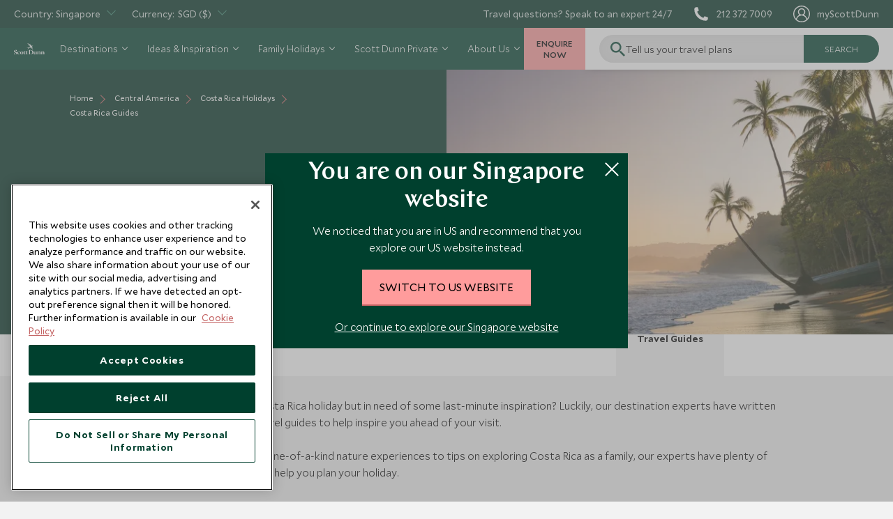

--- FILE ---
content_type: text/html; charset=utf-8
request_url: https://www.scottdunn.com/sg/costa-rica/guides
body_size: 81238
content:

<!DOCTYPE html>

<html lang="en-sg">

<head>
    


<meta charset="utf-8" /><script type="text/javascript">window.NREUM||(NREUM={});NREUM.info = {"beacon":"bam.nr-data.net","errorBeacon":"bam.nr-data.net","licenseKey":"NRJS-c65aca52aa13dda6a0e","applicationID":"1585906876","transactionName":"bwMDYRMDCxYABRUNXVZJLGMiTTYMFQMCC0BdJQ5bFRAKCQ0DE0t7VgIETQ==","queueTime":0,"applicationTime":962,"agent":"","atts":""}</script><script type="text/javascript">(window.NREUM||(NREUM={})).init={privacy:{cookies_enabled:true},ajax:{deny_list:["bam.nr-data.net"]},feature_flags:["soft_nav"],distributed_tracing:{enabled:true}};(window.NREUM||(NREUM={})).loader_config={agentID:"1588935755",accountID:"3945214",trustKey:"114165",xpid:"Vw8DVFRSDBABUVlXDgEBXlMH",licenseKey:"NRJS-c65aca52aa13dda6a0e",applicationID:"1585906876",browserID:"1588935755"};;/*! For license information please see nr-loader-spa-1.308.0.min.js.LICENSE.txt */
(()=>{var e,t,r={384:(e,t,r)=>{"use strict";r.d(t,{NT:()=>a,US:()=>u,Zm:()=>o,bQ:()=>d,dV:()=>c,pV:()=>l});var n=r(6154),i=r(1863),s=r(1910);const a={beacon:"bam.nr-data.net",errorBeacon:"bam.nr-data.net"};function o(){return n.gm.NREUM||(n.gm.NREUM={}),void 0===n.gm.newrelic&&(n.gm.newrelic=n.gm.NREUM),n.gm.NREUM}function c(){let e=o();return e.o||(e.o={ST:n.gm.setTimeout,SI:n.gm.setImmediate||n.gm.setInterval,CT:n.gm.clearTimeout,XHR:n.gm.XMLHttpRequest,REQ:n.gm.Request,EV:n.gm.Event,PR:n.gm.Promise,MO:n.gm.MutationObserver,FETCH:n.gm.fetch,WS:n.gm.WebSocket},(0,s.i)(...Object.values(e.o))),e}function d(e,t){let r=o();r.initializedAgents??={},t.initializedAt={ms:(0,i.t)(),date:new Date},r.initializedAgents[e]=t}function u(e,t){o()[e]=t}function l(){return function(){let e=o();const t=e.info||{};e.info={beacon:a.beacon,errorBeacon:a.errorBeacon,...t}}(),function(){let e=o();const t=e.init||{};e.init={...t}}(),c(),function(){let e=o();const t=e.loader_config||{};e.loader_config={...t}}(),o()}},782:(e,t,r)=>{"use strict";r.d(t,{T:()=>n});const n=r(860).K7.pageViewTiming},860:(e,t,r)=>{"use strict";r.d(t,{$J:()=>u,K7:()=>c,P3:()=>d,XX:()=>i,Yy:()=>o,df:()=>s,qY:()=>n,v4:()=>a});const n="events",i="jserrors",s="browser/blobs",a="rum",o="browser/logs",c={ajax:"ajax",genericEvents:"generic_events",jserrors:i,logging:"logging",metrics:"metrics",pageAction:"page_action",pageViewEvent:"page_view_event",pageViewTiming:"page_view_timing",sessionReplay:"session_replay",sessionTrace:"session_trace",softNav:"soft_navigations",spa:"spa"},d={[c.pageViewEvent]:1,[c.pageViewTiming]:2,[c.metrics]:3,[c.jserrors]:4,[c.spa]:5,[c.ajax]:6,[c.sessionTrace]:7,[c.softNav]:8,[c.sessionReplay]:9,[c.logging]:10,[c.genericEvents]:11},u={[c.pageViewEvent]:a,[c.pageViewTiming]:n,[c.ajax]:n,[c.spa]:n,[c.softNav]:n,[c.metrics]:i,[c.jserrors]:i,[c.sessionTrace]:s,[c.sessionReplay]:s,[c.logging]:o,[c.genericEvents]:"ins"}},944:(e,t,r)=>{"use strict";r.d(t,{R:()=>i});var n=r(3241);function i(e,t){"function"==typeof console.debug&&(console.debug("New Relic Warning: https://github.com/newrelic/newrelic-browser-agent/blob/main/docs/warning-codes.md#".concat(e),t),(0,n.W)({agentIdentifier:null,drained:null,type:"data",name:"warn",feature:"warn",data:{code:e,secondary:t}}))}},993:(e,t,r)=>{"use strict";r.d(t,{A$:()=>s,ET:()=>a,TZ:()=>o,p_:()=>i});var n=r(860);const i={ERROR:"ERROR",WARN:"WARN",INFO:"INFO",DEBUG:"DEBUG",TRACE:"TRACE"},s={OFF:0,ERROR:1,WARN:2,INFO:3,DEBUG:4,TRACE:5},a="log",o=n.K7.logging},1541:(e,t,r)=>{"use strict";r.d(t,{U:()=>i,f:()=>n});const n={MFE:"MFE",BA:"BA"};function i(e,t){if(2!==t?.harvestEndpointVersion)return{};const r=t.agentRef.runtime.appMetadata.agents[0].entityGuid;return e?{"source.id":e.id,"source.name":e.name,"source.type":e.type,"parent.id":e.parent?.id||r,"parent.type":e.parent?.type||n.BA}:{"entity.guid":r,appId:t.agentRef.info.applicationID}}},1687:(e,t,r)=>{"use strict";r.d(t,{Ak:()=>d,Ze:()=>h,x3:()=>u});var n=r(3241),i=r(7836),s=r(3606),a=r(860),o=r(2646);const c={};function d(e,t){const r={staged:!1,priority:a.P3[t]||0};l(e),c[e].get(t)||c[e].set(t,r)}function u(e,t){e&&c[e]&&(c[e].get(t)&&c[e].delete(t),p(e,t,!1),c[e].size&&f(e))}function l(e){if(!e)throw new Error("agentIdentifier required");c[e]||(c[e]=new Map)}function h(e="",t="feature",r=!1){if(l(e),!e||!c[e].get(t)||r)return p(e,t);c[e].get(t).staged=!0,f(e)}function f(e){const t=Array.from(c[e]);t.every(([e,t])=>t.staged)&&(t.sort((e,t)=>e[1].priority-t[1].priority),t.forEach(([t])=>{c[e].delete(t),p(e,t)}))}function p(e,t,r=!0){const a=e?i.ee.get(e):i.ee,c=s.i.handlers;if(!a.aborted&&a.backlog&&c){if((0,n.W)({agentIdentifier:e,type:"lifecycle",name:"drain",feature:t}),r){const e=a.backlog[t],r=c[t];if(r){for(let t=0;e&&t<e.length;++t)g(e[t],r);Object.entries(r).forEach(([e,t])=>{Object.values(t||{}).forEach(t=>{t[0]?.on&&t[0]?.context()instanceof o.y&&t[0].on(e,t[1])})})}}a.isolatedBacklog||delete c[t],a.backlog[t]=null,a.emit("drain-"+t,[])}}function g(e,t){var r=e[1];Object.values(t[r]||{}).forEach(t=>{var r=e[0];if(t[0]===r){var n=t[1],i=e[3],s=e[2];n.apply(i,s)}})}},1738:(e,t,r)=>{"use strict";r.d(t,{U:()=>f,Y:()=>h});var n=r(3241),i=r(9908),s=r(1863),a=r(944),o=r(5701),c=r(3969),d=r(8362),u=r(860),l=r(4261);function h(e,t,r,s){const h=s||r;!h||h[e]&&h[e]!==d.d.prototype[e]||(h[e]=function(){(0,i.p)(c.xV,["API/"+e+"/called"],void 0,u.K7.metrics,r.ee),(0,n.W)({agentIdentifier:r.agentIdentifier,drained:!!o.B?.[r.agentIdentifier],type:"data",name:"api",feature:l.Pl+e,data:{}});try{return t.apply(this,arguments)}catch(e){(0,a.R)(23,e)}})}function f(e,t,r,n,a){const o=e.info;null===r?delete o.jsAttributes[t]:o.jsAttributes[t]=r,(a||null===r)&&(0,i.p)(l.Pl+n,[(0,s.t)(),t,r],void 0,"session",e.ee)}},1741:(e,t,r)=>{"use strict";r.d(t,{W:()=>s});var n=r(944),i=r(4261);class s{#e(e,...t){if(this[e]!==s.prototype[e])return this[e](...t);(0,n.R)(35,e)}addPageAction(e,t){return this.#e(i.hG,e,t)}register(e){return this.#e(i.eY,e)}recordCustomEvent(e,t){return this.#e(i.fF,e,t)}setPageViewName(e,t){return this.#e(i.Fw,e,t)}setCustomAttribute(e,t,r){return this.#e(i.cD,e,t,r)}noticeError(e,t){return this.#e(i.o5,e,t)}setUserId(e,t=!1){return this.#e(i.Dl,e,t)}setApplicationVersion(e){return this.#e(i.nb,e)}setErrorHandler(e){return this.#e(i.bt,e)}addRelease(e,t){return this.#e(i.k6,e,t)}log(e,t){return this.#e(i.$9,e,t)}start(){return this.#e(i.d3)}finished(e){return this.#e(i.BL,e)}recordReplay(){return this.#e(i.CH)}pauseReplay(){return this.#e(i.Tb)}addToTrace(e){return this.#e(i.U2,e)}setCurrentRouteName(e){return this.#e(i.PA,e)}interaction(e){return this.#e(i.dT,e)}wrapLogger(e,t,r){return this.#e(i.Wb,e,t,r)}measure(e,t){return this.#e(i.V1,e,t)}consent(e){return this.#e(i.Pv,e)}}},1863:(e,t,r)=>{"use strict";function n(){return Math.floor(performance.now())}r.d(t,{t:()=>n})},1910:(e,t,r)=>{"use strict";r.d(t,{i:()=>s});var n=r(944);const i=new Map;function s(...e){return e.every(e=>{if(i.has(e))return i.get(e);const t="function"==typeof e?e.toString():"",r=t.includes("[native code]"),s=t.includes("nrWrapper");return r||s||(0,n.R)(64,e?.name||t),i.set(e,r),r})}},2555:(e,t,r)=>{"use strict";r.d(t,{D:()=>o,f:()=>a});var n=r(384),i=r(8122);const s={beacon:n.NT.beacon,errorBeacon:n.NT.errorBeacon,licenseKey:void 0,applicationID:void 0,sa:void 0,queueTime:void 0,applicationTime:void 0,ttGuid:void 0,user:void 0,account:void 0,product:void 0,extra:void 0,jsAttributes:{},userAttributes:void 0,atts:void 0,transactionName:void 0,tNamePlain:void 0};function a(e){try{return!!e.licenseKey&&!!e.errorBeacon&&!!e.applicationID}catch(e){return!1}}const o=e=>(0,i.a)(e,s)},2614:(e,t,r)=>{"use strict";r.d(t,{BB:()=>a,H3:()=>n,g:()=>d,iL:()=>c,tS:()=>o,uh:()=>i,wk:()=>s});const n="NRBA",i="SESSION",s=144e5,a=18e5,o={STARTED:"session-started",PAUSE:"session-pause",RESET:"session-reset",RESUME:"session-resume",UPDATE:"session-update"},c={SAME_TAB:"same-tab",CROSS_TAB:"cross-tab"},d={OFF:0,FULL:1,ERROR:2}},2646:(e,t,r)=>{"use strict";r.d(t,{y:()=>n});class n{constructor(e){this.contextId=e}}},2843:(e,t,r)=>{"use strict";r.d(t,{G:()=>s,u:()=>i});var n=r(3878);function i(e,t=!1,r,i){(0,n.DD)("visibilitychange",function(){if(t)return void("hidden"===document.visibilityState&&e());e(document.visibilityState)},r,i)}function s(e,t,r){(0,n.sp)("pagehide",e,t,r)}},3241:(e,t,r)=>{"use strict";r.d(t,{W:()=>s});var n=r(6154);const i="newrelic";function s(e={}){try{n.gm.dispatchEvent(new CustomEvent(i,{detail:e}))}catch(e){}}},3304:(e,t,r)=>{"use strict";r.d(t,{A:()=>s});var n=r(7836);const i=()=>{const e=new WeakSet;return(t,r)=>{if("object"==typeof r&&null!==r){if(e.has(r))return;e.add(r)}return r}};function s(e){try{return JSON.stringify(e,i())??""}catch(e){try{n.ee.emit("internal-error",[e])}catch(e){}return""}}},3333:(e,t,r)=>{"use strict";r.d(t,{$v:()=>u,TZ:()=>n,Xh:()=>c,Zp:()=>i,kd:()=>d,mq:()=>o,nf:()=>a,qN:()=>s});const n=r(860).K7.genericEvents,i=["auxclick","click","copy","keydown","paste","scrollend"],s=["focus","blur"],a=4,o=1e3,c=2e3,d=["PageAction","UserAction","BrowserPerformance"],u={RESOURCES:"experimental.resources",REGISTER:"register"}},3434:(e,t,r)=>{"use strict";r.d(t,{Jt:()=>s,YM:()=>d});var n=r(7836),i=r(5607);const s="nr@original:".concat(i.W),a=50;var o=Object.prototype.hasOwnProperty,c=!1;function d(e,t){return e||(e=n.ee),r.inPlace=function(e,t,n,i,s){n||(n="");const a="-"===n.charAt(0);for(let o=0;o<t.length;o++){const c=t[o],d=e[c];l(d)||(e[c]=r(d,a?c+n:n,i,c,s))}},r.flag=s,r;function r(t,r,n,c,d){return l(t)?t:(r||(r=""),nrWrapper[s]=t,function(e,t,r){if(Object.defineProperty&&Object.keys)try{return Object.keys(e).forEach(function(r){Object.defineProperty(t,r,{get:function(){return e[r]},set:function(t){return e[r]=t,t}})}),t}catch(e){u([e],r)}for(var n in e)o.call(e,n)&&(t[n]=e[n])}(t,nrWrapper,e),nrWrapper);function nrWrapper(){var s,o,l,h;let f;try{o=this,s=[...arguments],l="function"==typeof n?n(s,o):n||{}}catch(t){u([t,"",[s,o,c],l],e)}i(r+"start",[s,o,c],l,d);const p=performance.now();let g;try{return h=t.apply(o,s),g=performance.now(),h}catch(e){throw g=performance.now(),i(r+"err",[s,o,e],l,d),f=e,f}finally{const e=g-p,t={start:p,end:g,duration:e,isLongTask:e>=a,methodName:c,thrownError:f};t.isLongTask&&i("long-task",[t,o],l,d),i(r+"end",[s,o,h],l,d)}}}function i(r,n,i,s){if(!c||t){var a=c;c=!0;try{e.emit(r,n,i,t,s)}catch(t){u([t,r,n,i],e)}c=a}}}function u(e,t){t||(t=n.ee);try{t.emit("internal-error",e)}catch(e){}}function l(e){return!(e&&"function"==typeof e&&e.apply&&!e[s])}},3606:(e,t,r)=>{"use strict";r.d(t,{i:()=>s});var n=r(9908);s.on=a;var i=s.handlers={};function s(e,t,r,s){a(s||n.d,i,e,t,r)}function a(e,t,r,i,s){s||(s="feature"),e||(e=n.d);var a=t[s]=t[s]||{};(a[r]=a[r]||[]).push([e,i])}},3738:(e,t,r)=>{"use strict";r.d(t,{He:()=>i,Kp:()=>o,Lc:()=>d,Rz:()=>u,TZ:()=>n,bD:()=>s,d3:()=>a,jx:()=>l,sl:()=>h,uP:()=>c});const n=r(860).K7.sessionTrace,i="bstResource",s="resource",a="-start",o="-end",c="fn"+a,d="fn"+o,u="pushState",l=1e3,h=3e4},3785:(e,t,r)=>{"use strict";r.d(t,{R:()=>c,b:()=>d});var n=r(9908),i=r(1863),s=r(860),a=r(3969),o=r(993);function c(e,t,r={},c=o.p_.INFO,d=!0,u,l=(0,i.t)()){(0,n.p)(a.xV,["API/logging/".concat(c.toLowerCase(),"/called")],void 0,s.K7.metrics,e),(0,n.p)(o.ET,[l,t,r,c,d,u],void 0,s.K7.logging,e)}function d(e){return"string"==typeof e&&Object.values(o.p_).some(t=>t===e.toUpperCase().trim())}},3878:(e,t,r)=>{"use strict";function n(e,t){return{capture:e,passive:!1,signal:t}}function i(e,t,r=!1,i){window.addEventListener(e,t,n(r,i))}function s(e,t,r=!1,i){document.addEventListener(e,t,n(r,i))}r.d(t,{DD:()=>s,jT:()=>n,sp:()=>i})},3962:(e,t,r)=>{"use strict";r.d(t,{AM:()=>a,O2:()=>l,OV:()=>s,Qu:()=>h,TZ:()=>c,ih:()=>f,pP:()=>o,t1:()=>u,tC:()=>i,wD:()=>d});var n=r(860);const i=["click","keydown","submit"],s="popstate",a="api",o="initialPageLoad",c=n.K7.softNav,d=5e3,u=500,l={INITIAL_PAGE_LOAD:"",ROUTE_CHANGE:1,UNSPECIFIED:2},h={INTERACTION:1,AJAX:2,CUSTOM_END:3,CUSTOM_TRACER:4},f={IP:"in progress",PF:"pending finish",FIN:"finished",CAN:"cancelled"}},3969:(e,t,r)=>{"use strict";r.d(t,{TZ:()=>n,XG:()=>o,rs:()=>i,xV:()=>a,z_:()=>s});const n=r(860).K7.metrics,i="sm",s="cm",a="storeSupportabilityMetrics",o="storeEventMetrics"},4234:(e,t,r)=>{"use strict";r.d(t,{W:()=>s});var n=r(7836),i=r(1687);class s{constructor(e,t){this.agentIdentifier=e,this.ee=n.ee.get(e),this.featureName=t,this.blocked=!1}deregisterDrain(){(0,i.x3)(this.agentIdentifier,this.featureName)}}},4261:(e,t,r)=>{"use strict";r.d(t,{$9:()=>u,BL:()=>c,CH:()=>p,Dl:()=>R,Fw:()=>w,PA:()=>v,Pl:()=>n,Pv:()=>A,Tb:()=>h,U2:()=>a,V1:()=>E,Wb:()=>T,bt:()=>y,cD:()=>b,d3:()=>x,dT:()=>d,eY:()=>g,fF:()=>f,hG:()=>s,hw:()=>i,k6:()=>o,nb:()=>m,o5:()=>l});const n="api-",i=n+"ixn-",s="addPageAction",a="addToTrace",o="addRelease",c="finished",d="interaction",u="log",l="noticeError",h="pauseReplay",f="recordCustomEvent",p="recordReplay",g="register",m="setApplicationVersion",v="setCurrentRouteName",b="setCustomAttribute",y="setErrorHandler",w="setPageViewName",R="setUserId",x="start",T="wrapLogger",E="measure",A="consent"},5205:(e,t,r)=>{"use strict";r.d(t,{j:()=>S});var n=r(384),i=r(1741);var s=r(2555),a=r(3333);const o=e=>{if(!e||"string"!=typeof e)return!1;try{document.createDocumentFragment().querySelector(e)}catch{return!1}return!0};var c=r(2614),d=r(944),u=r(8122);const l="[data-nr-mask]",h=e=>(0,u.a)(e,(()=>{const e={feature_flags:[],experimental:{allow_registered_children:!1,resources:!1},mask_selector:"*",block_selector:"[data-nr-block]",mask_input_options:{color:!1,date:!1,"datetime-local":!1,email:!1,month:!1,number:!1,range:!1,search:!1,tel:!1,text:!1,time:!1,url:!1,week:!1,textarea:!1,select:!1,password:!0}};return{ajax:{deny_list:void 0,block_internal:!0,enabled:!0,autoStart:!0},api:{get allow_registered_children(){return e.feature_flags.includes(a.$v.REGISTER)||e.experimental.allow_registered_children},set allow_registered_children(t){e.experimental.allow_registered_children=t},duplicate_registered_data:!1},browser_consent_mode:{enabled:!1},distributed_tracing:{enabled:void 0,exclude_newrelic_header:void 0,cors_use_newrelic_header:void 0,cors_use_tracecontext_headers:void 0,allowed_origins:void 0},get feature_flags(){return e.feature_flags},set feature_flags(t){e.feature_flags=t},generic_events:{enabled:!0,autoStart:!0},harvest:{interval:30},jserrors:{enabled:!0,autoStart:!0},logging:{enabled:!0,autoStart:!0},metrics:{enabled:!0,autoStart:!0},obfuscate:void 0,page_action:{enabled:!0},page_view_event:{enabled:!0,autoStart:!0},page_view_timing:{enabled:!0,autoStart:!0},performance:{capture_marks:!1,capture_measures:!1,capture_detail:!0,resources:{get enabled(){return e.feature_flags.includes(a.$v.RESOURCES)||e.experimental.resources},set enabled(t){e.experimental.resources=t},asset_types:[],first_party_domains:[],ignore_newrelic:!0}},privacy:{cookies_enabled:!0},proxy:{assets:void 0,beacon:void 0},session:{expiresMs:c.wk,inactiveMs:c.BB},session_replay:{autoStart:!0,enabled:!1,preload:!1,sampling_rate:10,error_sampling_rate:100,collect_fonts:!1,inline_images:!1,fix_stylesheets:!0,mask_all_inputs:!0,get mask_text_selector(){return e.mask_selector},set mask_text_selector(t){o(t)?e.mask_selector="".concat(t,",").concat(l):""===t||null===t?e.mask_selector=l:(0,d.R)(5,t)},get block_class(){return"nr-block"},get ignore_class(){return"nr-ignore"},get mask_text_class(){return"nr-mask"},get block_selector(){return e.block_selector},set block_selector(t){o(t)?e.block_selector+=",".concat(t):""!==t&&(0,d.R)(6,t)},get mask_input_options(){return e.mask_input_options},set mask_input_options(t){t&&"object"==typeof t?e.mask_input_options={...t,password:!0}:(0,d.R)(7,t)}},session_trace:{enabled:!0,autoStart:!0},soft_navigations:{enabled:!0,autoStart:!0},spa:{enabled:!0,autoStart:!0},ssl:void 0,user_actions:{enabled:!0,elementAttributes:["id","className","tagName","type"]}}})());var f=r(6154),p=r(9324);let g=0;const m={buildEnv:p.F3,distMethod:p.Xs,version:p.xv,originTime:f.WN},v={consented:!1},b={appMetadata:{},get consented(){return this.session?.state?.consent||v.consented},set consented(e){v.consented=e},customTransaction:void 0,denyList:void 0,disabled:!1,harvester:void 0,isolatedBacklog:!1,isRecording:!1,loaderType:void 0,maxBytes:3e4,obfuscator:void 0,onerror:void 0,ptid:void 0,releaseIds:{},session:void 0,timeKeeper:void 0,registeredEntities:[],jsAttributesMetadata:{bytes:0},get harvestCount(){return++g}},y=e=>{const t=(0,u.a)(e,b),r=Object.keys(m).reduce((e,t)=>(e[t]={value:m[t],writable:!1,configurable:!0,enumerable:!0},e),{});return Object.defineProperties(t,r)};var w=r(5701);const R=e=>{const t=e.startsWith("http");e+="/",r.p=t?e:"https://"+e};var x=r(7836),T=r(3241);const E={accountID:void 0,trustKey:void 0,agentID:void 0,licenseKey:void 0,applicationID:void 0,xpid:void 0},A=e=>(0,u.a)(e,E),_=new Set;function S(e,t={},r,a){let{init:o,info:c,loader_config:d,runtime:u={},exposed:l=!0}=t;if(!c){const e=(0,n.pV)();o=e.init,c=e.info,d=e.loader_config}e.init=h(o||{}),e.loader_config=A(d||{}),c.jsAttributes??={},f.bv&&(c.jsAttributes.isWorker=!0),e.info=(0,s.D)(c);const p=e.init,g=[c.beacon,c.errorBeacon];_.has(e.agentIdentifier)||(p.proxy.assets&&(R(p.proxy.assets),g.push(p.proxy.assets)),p.proxy.beacon&&g.push(p.proxy.beacon),e.beacons=[...g],function(e){const t=(0,n.pV)();Object.getOwnPropertyNames(i.W.prototype).forEach(r=>{const n=i.W.prototype[r];if("function"!=typeof n||"constructor"===n)return;let s=t[r];e[r]&&!1!==e.exposed&&"micro-agent"!==e.runtime?.loaderType&&(t[r]=(...t)=>{const n=e[r](...t);return s?s(...t):n})})}(e),(0,n.US)("activatedFeatures",w.B)),u.denyList=[...p.ajax.deny_list||[],...p.ajax.block_internal?g:[]],u.ptid=e.agentIdentifier,u.loaderType=r,e.runtime=y(u),_.has(e.agentIdentifier)||(e.ee=x.ee.get(e.agentIdentifier),e.exposed=l,(0,T.W)({agentIdentifier:e.agentIdentifier,drained:!!w.B?.[e.agentIdentifier],type:"lifecycle",name:"initialize",feature:void 0,data:e.config})),_.add(e.agentIdentifier)}},5270:(e,t,r)=>{"use strict";r.d(t,{Aw:()=>a,SR:()=>s,rF:()=>o});var n=r(384),i=r(7767);function s(e){return!!(0,n.dV)().o.MO&&(0,i.V)(e)&&!0===e?.session_trace.enabled}function a(e){return!0===e?.session_replay.preload&&s(e)}function o(e,t){try{if("string"==typeof t?.type){if("password"===t.type.toLowerCase())return"*".repeat(e?.length||0);if(void 0!==t?.dataset?.nrUnmask||t?.classList?.contains("nr-unmask"))return e}}catch(e){}return"string"==typeof e?e.replace(/[\S]/g,"*"):"*".repeat(e?.length||0)}},5289:(e,t,r)=>{"use strict";r.d(t,{GG:()=>a,Qr:()=>c,sB:()=>o});var n=r(3878),i=r(6389);function s(){return"undefined"==typeof document||"complete"===document.readyState}function a(e,t){if(s())return e();const r=(0,i.J)(e),a=setInterval(()=>{s()&&(clearInterval(a),r())},500);(0,n.sp)("load",r,t)}function o(e){if(s())return e();(0,n.DD)("DOMContentLoaded",e)}function c(e){if(s())return e();(0,n.sp)("popstate",e)}},5607:(e,t,r)=>{"use strict";r.d(t,{W:()=>n});const n=(0,r(9566).bz)()},5701:(e,t,r)=>{"use strict";r.d(t,{B:()=>s,t:()=>a});var n=r(3241);const i=new Set,s={};function a(e,t){const r=t.agentIdentifier;s[r]??={},e&&"object"==typeof e&&(i.has(r)||(t.ee.emit("rumresp",[e]),s[r]=e,i.add(r),(0,n.W)({agentIdentifier:r,loaded:!0,drained:!0,type:"lifecycle",name:"load",feature:void 0,data:e})))}},6154:(e,t,r)=>{"use strict";r.d(t,{OF:()=>d,RI:()=>i,WN:()=>h,bv:()=>s,eN:()=>f,gm:()=>a,lR:()=>l,m:()=>c,mw:()=>o,sb:()=>u});var n=r(1863);const i="undefined"!=typeof window&&!!window.document,s="undefined"!=typeof WorkerGlobalScope&&("undefined"!=typeof self&&self instanceof WorkerGlobalScope&&self.navigator instanceof WorkerNavigator||"undefined"!=typeof globalThis&&globalThis instanceof WorkerGlobalScope&&globalThis.navigator instanceof WorkerNavigator),a=i?window:"undefined"!=typeof WorkerGlobalScope&&("undefined"!=typeof self&&self instanceof WorkerGlobalScope&&self||"undefined"!=typeof globalThis&&globalThis instanceof WorkerGlobalScope&&globalThis),o=Boolean("hidden"===a?.document?.visibilityState),c=""+a?.location,d=/iPad|iPhone|iPod/.test(a.navigator?.userAgent),u=d&&"undefined"==typeof SharedWorker,l=(()=>{const e=a.navigator?.userAgent?.match(/Firefox[/\s](\d+\.\d+)/);return Array.isArray(e)&&e.length>=2?+e[1]:0})(),h=Date.now()-(0,n.t)(),f=()=>"undefined"!=typeof PerformanceNavigationTiming&&a?.performance?.getEntriesByType("navigation")?.[0]?.responseStart},6344:(e,t,r)=>{"use strict";r.d(t,{BB:()=>u,Qb:()=>l,TZ:()=>i,Ug:()=>a,Vh:()=>s,_s:()=>o,bc:()=>d,yP:()=>c});var n=r(2614);const i=r(860).K7.sessionReplay,s="errorDuringReplay",a=.12,o={DomContentLoaded:0,Load:1,FullSnapshot:2,IncrementalSnapshot:3,Meta:4,Custom:5},c={[n.g.ERROR]:15e3,[n.g.FULL]:3e5,[n.g.OFF]:0},d={RESET:{message:"Session was reset",sm:"Reset"},IMPORT:{message:"Recorder failed to import",sm:"Import"},TOO_MANY:{message:"429: Too Many Requests",sm:"Too-Many"},TOO_BIG:{message:"Payload was too large",sm:"Too-Big"},CROSS_TAB:{message:"Session Entity was set to OFF on another tab",sm:"Cross-Tab"},ENTITLEMENTS:{message:"Session Replay is not allowed and will not be started",sm:"Entitlement"}},u=5e3,l={API:"api",RESUME:"resume",SWITCH_TO_FULL:"switchToFull",INITIALIZE:"initialize",PRELOAD:"preload"}},6389:(e,t,r)=>{"use strict";function n(e,t=500,r={}){const n=r?.leading||!1;let i;return(...r)=>{n&&void 0===i&&(e.apply(this,r),i=setTimeout(()=>{i=clearTimeout(i)},t)),n||(clearTimeout(i),i=setTimeout(()=>{e.apply(this,r)},t))}}function i(e){let t=!1;return(...r)=>{t||(t=!0,e.apply(this,r))}}r.d(t,{J:()=>i,s:()=>n})},6630:(e,t,r)=>{"use strict";r.d(t,{T:()=>n});const n=r(860).K7.pageViewEvent},6774:(e,t,r)=>{"use strict";r.d(t,{T:()=>n});const n=r(860).K7.jserrors},7295:(e,t,r)=>{"use strict";r.d(t,{Xv:()=>a,gX:()=>i,iW:()=>s});var n=[];function i(e){if(!e||s(e))return!1;if(0===n.length)return!0;if("*"===n[0].hostname)return!1;for(var t=0;t<n.length;t++){var r=n[t];if(r.hostname.test(e.hostname)&&r.pathname.test(e.pathname))return!1}return!0}function s(e){return void 0===e.hostname}function a(e){if(n=[],e&&e.length)for(var t=0;t<e.length;t++){let r=e[t];if(!r)continue;if("*"===r)return void(n=[{hostname:"*"}]);0===r.indexOf("http://")?r=r.substring(7):0===r.indexOf("https://")&&(r=r.substring(8));const i=r.indexOf("/");let s,a;i>0?(s=r.substring(0,i),a=r.substring(i)):(s=r,a="*");let[c]=s.split(":");n.push({hostname:o(c),pathname:o(a,!0)})}}function o(e,t=!1){const r=e.replace(/[.+?^${}()|[\]\\]/g,e=>"\\"+e).replace(/\*/g,".*?");return new RegExp((t?"^":"")+r+"$")}},7485:(e,t,r)=>{"use strict";r.d(t,{D:()=>i});var n=r(6154);function i(e){if(0===(e||"").indexOf("data:"))return{protocol:"data"};try{const t=new URL(e,location.href),r={port:t.port,hostname:t.hostname,pathname:t.pathname,search:t.search,protocol:t.protocol.slice(0,t.protocol.indexOf(":")),sameOrigin:t.protocol===n.gm?.location?.protocol&&t.host===n.gm?.location?.host};return r.port&&""!==r.port||("http:"===t.protocol&&(r.port="80"),"https:"===t.protocol&&(r.port="443")),r.pathname&&""!==r.pathname?r.pathname.startsWith("/")||(r.pathname="/".concat(r.pathname)):r.pathname="/",r}catch(e){return{}}}},7699:(e,t,r)=>{"use strict";r.d(t,{It:()=>s,KC:()=>o,No:()=>i,qh:()=>a});var n=r(860);const i=16e3,s=1e6,a="SESSION_ERROR",o={[n.K7.logging]:!0,[n.K7.genericEvents]:!1,[n.K7.jserrors]:!1,[n.K7.ajax]:!1}},7767:(e,t,r)=>{"use strict";r.d(t,{V:()=>i});var n=r(6154);const i=e=>n.RI&&!0===e?.privacy.cookies_enabled},7836:(e,t,r)=>{"use strict";r.d(t,{P:()=>o,ee:()=>c});var n=r(384),i=r(8990),s=r(2646),a=r(5607);const o="nr@context:".concat(a.W),c=function e(t,r){var n={},a={},u={},l=!1;try{l=16===r.length&&d.initializedAgents?.[r]?.runtime.isolatedBacklog}catch(e){}var h={on:p,addEventListener:p,removeEventListener:function(e,t){var r=n[e];if(!r)return;for(var i=0;i<r.length;i++)r[i]===t&&r.splice(i,1)},emit:function(e,r,n,i,s){!1!==s&&(s=!0);if(c.aborted&&!i)return;t&&s&&t.emit(e,r,n);var o=f(n);g(e).forEach(e=>{e.apply(o,r)});var d=v()[a[e]];d&&d.push([h,e,r,o]);return o},get:m,listeners:g,context:f,buffer:function(e,t){const r=v();if(t=t||"feature",h.aborted)return;Object.entries(e||{}).forEach(([e,n])=>{a[n]=t,t in r||(r[t]=[])})},abort:function(){h._aborted=!0,Object.keys(h.backlog).forEach(e=>{delete h.backlog[e]})},isBuffering:function(e){return!!v()[a[e]]},debugId:r,backlog:l?{}:t&&"object"==typeof t.backlog?t.backlog:{},isolatedBacklog:l};return Object.defineProperty(h,"aborted",{get:()=>{let e=h._aborted||!1;return e||(t&&(e=t.aborted),e)}}),h;function f(e){return e&&e instanceof s.y?e:e?(0,i.I)(e,o,()=>new s.y(o)):new s.y(o)}function p(e,t){n[e]=g(e).concat(t)}function g(e){return n[e]||[]}function m(t){return u[t]=u[t]||e(h,t)}function v(){return h.backlog}}(void 0,"globalEE"),d=(0,n.Zm)();d.ee||(d.ee=c)},8122:(e,t,r)=>{"use strict";r.d(t,{a:()=>i});var n=r(944);function i(e,t){try{if(!e||"object"!=typeof e)return(0,n.R)(3);if(!t||"object"!=typeof t)return(0,n.R)(4);const r=Object.create(Object.getPrototypeOf(t),Object.getOwnPropertyDescriptors(t)),s=0===Object.keys(r).length?e:r;for(let a in s)if(void 0!==e[a])try{if(null===e[a]){r[a]=null;continue}Array.isArray(e[a])&&Array.isArray(t[a])?r[a]=Array.from(new Set([...e[a],...t[a]])):"object"==typeof e[a]&&"object"==typeof t[a]?r[a]=i(e[a],t[a]):r[a]=e[a]}catch(e){r[a]||(0,n.R)(1,e)}return r}catch(e){(0,n.R)(2,e)}}},8139:(e,t,r)=>{"use strict";r.d(t,{u:()=>h});var n=r(7836),i=r(3434),s=r(8990),a=r(6154);const o={},c=a.gm.XMLHttpRequest,d="addEventListener",u="removeEventListener",l="nr@wrapped:".concat(n.P);function h(e){var t=function(e){return(e||n.ee).get("events")}(e);if(o[t.debugId]++)return t;o[t.debugId]=1;var r=(0,i.YM)(t,!0);function h(e){r.inPlace(e,[d,u],"-",p)}function p(e,t){return e[1]}return"getPrototypeOf"in Object&&(a.RI&&f(document,h),c&&f(c.prototype,h),f(a.gm,h)),t.on(d+"-start",function(e,t){var n=e[1];if(null!==n&&("function"==typeof n||"object"==typeof n)&&"newrelic"!==e[0]){var i=(0,s.I)(n,l,function(){var e={object:function(){if("function"!=typeof n.handleEvent)return;return n.handleEvent.apply(n,arguments)},function:n}[typeof n];return e?r(e,"fn-",null,e.name||"anonymous"):n});this.wrapped=e[1]=i}}),t.on(u+"-start",function(e){e[1]=this.wrapped||e[1]}),t}function f(e,t,...r){let n=e;for(;"object"==typeof n&&!Object.prototype.hasOwnProperty.call(n,d);)n=Object.getPrototypeOf(n);n&&t(n,...r)}},8362:(e,t,r)=>{"use strict";r.d(t,{d:()=>s});var n=r(9566),i=r(1741);class s extends i.W{agentIdentifier=(0,n.LA)(16)}},8374:(e,t,r)=>{r.nc=(()=>{try{return document?.currentScript?.nonce}catch(e){}return""})()},8990:(e,t,r)=>{"use strict";r.d(t,{I:()=>i});var n=Object.prototype.hasOwnProperty;function i(e,t,r){if(n.call(e,t))return e[t];var i=r();if(Object.defineProperty&&Object.keys)try{return Object.defineProperty(e,t,{value:i,writable:!0,enumerable:!1}),i}catch(e){}return e[t]=i,i}},9119:(e,t,r)=>{"use strict";r.d(t,{L:()=>s});var n=/([^?#]*)[^#]*(#[^?]*|$).*/,i=/([^?#]*)().*/;function s(e,t){return e?e.replace(t?n:i,"$1$2"):e}},9300:(e,t,r)=>{"use strict";r.d(t,{T:()=>n});const n=r(860).K7.ajax},9324:(e,t,r)=>{"use strict";r.d(t,{AJ:()=>a,F3:()=>i,Xs:()=>s,Yq:()=>o,xv:()=>n});const n="1.308.0",i="PROD",s="CDN",a="@newrelic/rrweb",o="1.0.1"},9566:(e,t,r)=>{"use strict";r.d(t,{LA:()=>o,ZF:()=>c,bz:()=>a,el:()=>d});var n=r(6154);const i="xxxxxxxx-xxxx-4xxx-yxxx-xxxxxxxxxxxx";function s(e,t){return e?15&e[t]:16*Math.random()|0}function a(){const e=n.gm?.crypto||n.gm?.msCrypto;let t,r=0;return e&&e.getRandomValues&&(t=e.getRandomValues(new Uint8Array(30))),i.split("").map(e=>"x"===e?s(t,r++).toString(16):"y"===e?(3&s()|8).toString(16):e).join("")}function o(e){const t=n.gm?.crypto||n.gm?.msCrypto;let r,i=0;t&&t.getRandomValues&&(r=t.getRandomValues(new Uint8Array(e)));const a=[];for(var o=0;o<e;o++)a.push(s(r,i++).toString(16));return a.join("")}function c(){return o(16)}function d(){return o(32)}},9908:(e,t,r)=>{"use strict";r.d(t,{d:()=>n,p:()=>i});var n=r(7836).ee.get("handle");function i(e,t,r,i,s){s?(s.buffer([e],i),s.emit(e,t,r)):(n.buffer([e],i),n.emit(e,t,r))}}},n={};function i(e){var t=n[e];if(void 0!==t)return t.exports;var s=n[e]={exports:{}};return r[e](s,s.exports,i),s.exports}i.m=r,i.d=(e,t)=>{for(var r in t)i.o(t,r)&&!i.o(e,r)&&Object.defineProperty(e,r,{enumerable:!0,get:t[r]})},i.f={},i.e=e=>Promise.all(Object.keys(i.f).reduce((t,r)=>(i.f[r](e,t),t),[])),i.u=e=>({212:"nr-spa-compressor",249:"nr-spa-recorder",478:"nr-spa"}[e]+"-1.308.0.min.js"),i.o=(e,t)=>Object.prototype.hasOwnProperty.call(e,t),e={},t="NRBA-1.308.0.PROD:",i.l=(r,n,s,a)=>{if(e[r])e[r].push(n);else{var o,c;if(void 0!==s)for(var d=document.getElementsByTagName("script"),u=0;u<d.length;u++){var l=d[u];if(l.getAttribute("src")==r||l.getAttribute("data-webpack")==t+s){o=l;break}}if(!o){c=!0;var h={478:"sha512-RSfSVnmHk59T/uIPbdSE0LPeqcEdF4/+XhfJdBuccH5rYMOEZDhFdtnh6X6nJk7hGpzHd9Ujhsy7lZEz/ORYCQ==",249:"sha512-ehJXhmntm85NSqW4MkhfQqmeKFulra3klDyY0OPDUE+sQ3GokHlPh1pmAzuNy//3j4ac6lzIbmXLvGQBMYmrkg==",212:"sha512-B9h4CR46ndKRgMBcK+j67uSR2RCnJfGefU+A7FrgR/k42ovXy5x/MAVFiSvFxuVeEk/pNLgvYGMp1cBSK/G6Fg=="};(o=document.createElement("script")).charset="utf-8",i.nc&&o.setAttribute("nonce",i.nc),o.setAttribute("data-webpack",t+s),o.src=r,0!==o.src.indexOf(window.location.origin+"/")&&(o.crossOrigin="anonymous"),h[a]&&(o.integrity=h[a])}e[r]=[n];var f=(t,n)=>{o.onerror=o.onload=null,clearTimeout(p);var i=e[r];if(delete e[r],o.parentNode&&o.parentNode.removeChild(o),i&&i.forEach(e=>e(n)),t)return t(n)},p=setTimeout(f.bind(null,void 0,{type:"timeout",target:o}),12e4);o.onerror=f.bind(null,o.onerror),o.onload=f.bind(null,o.onload),c&&document.head.appendChild(o)}},i.r=e=>{"undefined"!=typeof Symbol&&Symbol.toStringTag&&Object.defineProperty(e,Symbol.toStringTag,{value:"Module"}),Object.defineProperty(e,"__esModule",{value:!0})},i.p="https://js-agent.newrelic.com/",(()=>{var e={38:0,788:0};i.f.j=(t,r)=>{var n=i.o(e,t)?e[t]:void 0;if(0!==n)if(n)r.push(n[2]);else{var s=new Promise((r,i)=>n=e[t]=[r,i]);r.push(n[2]=s);var a=i.p+i.u(t),o=new Error;i.l(a,r=>{if(i.o(e,t)&&(0!==(n=e[t])&&(e[t]=void 0),n)){var s=r&&("load"===r.type?"missing":r.type),a=r&&r.target&&r.target.src;o.message="Loading chunk "+t+" failed: ("+s+": "+a+")",o.name="ChunkLoadError",o.type=s,o.request=a,n[1](o)}},"chunk-"+t,t)}};var t=(t,r)=>{var n,s,[a,o,c]=r,d=0;if(a.some(t=>0!==e[t])){for(n in o)i.o(o,n)&&(i.m[n]=o[n]);if(c)c(i)}for(t&&t(r);d<a.length;d++)s=a[d],i.o(e,s)&&e[s]&&e[s][0](),e[s]=0},r=self["webpackChunk:NRBA-1.308.0.PROD"]=self["webpackChunk:NRBA-1.308.0.PROD"]||[];r.forEach(t.bind(null,0)),r.push=t.bind(null,r.push.bind(r))})(),(()=>{"use strict";i(8374);var e=i(8362),t=i(860);const r=Object.values(t.K7);var n=i(5205);var s=i(9908),a=i(1863),o=i(4261),c=i(1738);var d=i(1687),u=i(4234),l=i(5289),h=i(6154),f=i(944),p=i(5270),g=i(7767),m=i(6389),v=i(7699);class b extends u.W{constructor(e,t){super(e.agentIdentifier,t),this.agentRef=e,this.abortHandler=void 0,this.featAggregate=void 0,this.loadedSuccessfully=void 0,this.onAggregateImported=new Promise(e=>{this.loadedSuccessfully=e}),this.deferred=Promise.resolve(),!1===e.init[this.featureName].autoStart?this.deferred=new Promise((t,r)=>{this.ee.on("manual-start-all",(0,m.J)(()=>{(0,d.Ak)(e.agentIdentifier,this.featureName),t()}))}):(0,d.Ak)(e.agentIdentifier,t)}importAggregator(e,t,r={}){if(this.featAggregate)return;const n=async()=>{let n;await this.deferred;try{if((0,g.V)(e.init)){const{setupAgentSession:t}=await i.e(478).then(i.bind(i,8766));n=t(e)}}catch(e){(0,f.R)(20,e),this.ee.emit("internal-error",[e]),(0,s.p)(v.qh,[e],void 0,this.featureName,this.ee)}try{if(!this.#t(this.featureName,n,e.init))return(0,d.Ze)(this.agentIdentifier,this.featureName),void this.loadedSuccessfully(!1);const{Aggregate:i}=await t();this.featAggregate=new i(e,r),e.runtime.harvester.initializedAggregates.push(this.featAggregate),this.loadedSuccessfully(!0)}catch(e){(0,f.R)(34,e),this.abortHandler?.(),(0,d.Ze)(this.agentIdentifier,this.featureName,!0),this.loadedSuccessfully(!1),this.ee&&this.ee.abort()}};h.RI?(0,l.GG)(()=>n(),!0):n()}#t(e,r,n){if(this.blocked)return!1;switch(e){case t.K7.sessionReplay:return(0,p.SR)(n)&&!!r;case t.K7.sessionTrace:return!!r;default:return!0}}}var y=i(6630),w=i(2614),R=i(3241);class x extends b{static featureName=y.T;constructor(e){var t;super(e,y.T),this.setupInspectionEvents(e.agentIdentifier),t=e,(0,c.Y)(o.Fw,function(e,r){"string"==typeof e&&("/"!==e.charAt(0)&&(e="/"+e),t.runtime.customTransaction=(r||"http://custom.transaction")+e,(0,s.p)(o.Pl+o.Fw,[(0,a.t)()],void 0,void 0,t.ee))},t),this.importAggregator(e,()=>i.e(478).then(i.bind(i,2467)))}setupInspectionEvents(e){const t=(t,r)=>{t&&(0,R.W)({agentIdentifier:e,timeStamp:t.timeStamp,loaded:"complete"===t.target.readyState,type:"window",name:r,data:t.target.location+""})};(0,l.sB)(e=>{t(e,"DOMContentLoaded")}),(0,l.GG)(e=>{t(e,"load")}),(0,l.Qr)(e=>{t(e,"navigate")}),this.ee.on(w.tS.UPDATE,(t,r)=>{(0,R.W)({agentIdentifier:e,type:"lifecycle",name:"session",data:r})})}}var T=i(384);class E extends e.d{constructor(e){var t;(super(),h.gm)?(this.features={},(0,T.bQ)(this.agentIdentifier,this),this.desiredFeatures=new Set(e.features||[]),this.desiredFeatures.add(x),(0,n.j)(this,e,e.loaderType||"agent"),t=this,(0,c.Y)(o.cD,function(e,r,n=!1){if("string"==typeof e){if(["string","number","boolean"].includes(typeof r)||null===r)return(0,c.U)(t,e,r,o.cD,n);(0,f.R)(40,typeof r)}else(0,f.R)(39,typeof e)},t),function(e){(0,c.Y)(o.Dl,function(t,r=!1){if("string"!=typeof t&&null!==t)return void(0,f.R)(41,typeof t);const n=e.info.jsAttributes["enduser.id"];r&&null!=n&&n!==t?(0,s.p)(o.Pl+"setUserIdAndResetSession",[t],void 0,"session",e.ee):(0,c.U)(e,"enduser.id",t,o.Dl,!0)},e)}(this),function(e){(0,c.Y)(o.nb,function(t){if("string"==typeof t||null===t)return(0,c.U)(e,"application.version",t,o.nb,!1);(0,f.R)(42,typeof t)},e)}(this),function(e){(0,c.Y)(o.d3,function(){e.ee.emit("manual-start-all")},e)}(this),function(e){(0,c.Y)(o.Pv,function(t=!0){if("boolean"==typeof t){if((0,s.p)(o.Pl+o.Pv,[t],void 0,"session",e.ee),e.runtime.consented=t,t){const t=e.features.page_view_event;t.onAggregateImported.then(e=>{const r=t.featAggregate;e&&!r.sentRum&&r.sendRum()})}}else(0,f.R)(65,typeof t)},e)}(this),this.run()):(0,f.R)(21)}get config(){return{info:this.info,init:this.init,loader_config:this.loader_config,runtime:this.runtime}}get api(){return this}run(){try{const e=function(e){const t={};return r.forEach(r=>{t[r]=!!e[r]?.enabled}),t}(this.init),n=[...this.desiredFeatures];n.sort((e,r)=>t.P3[e.featureName]-t.P3[r.featureName]),n.forEach(r=>{if(!e[r.featureName]&&r.featureName!==t.K7.pageViewEvent)return;if(r.featureName===t.K7.spa)return void(0,f.R)(67);const n=function(e){switch(e){case t.K7.ajax:return[t.K7.jserrors];case t.K7.sessionTrace:return[t.K7.ajax,t.K7.pageViewEvent];case t.K7.sessionReplay:return[t.K7.sessionTrace];case t.K7.pageViewTiming:return[t.K7.pageViewEvent];default:return[]}}(r.featureName).filter(e=>!(e in this.features));n.length>0&&(0,f.R)(36,{targetFeature:r.featureName,missingDependencies:n}),this.features[r.featureName]=new r(this)})}catch(e){(0,f.R)(22,e);for(const e in this.features)this.features[e].abortHandler?.();const t=(0,T.Zm)();delete t.initializedAgents[this.agentIdentifier]?.features,delete this.sharedAggregator;return t.ee.get(this.agentIdentifier).abort(),!1}}}var A=i(2843),_=i(782);class S extends b{static featureName=_.T;constructor(e){super(e,_.T),h.RI&&((0,A.u)(()=>(0,s.p)("docHidden",[(0,a.t)()],void 0,_.T,this.ee),!0),(0,A.G)(()=>(0,s.p)("winPagehide",[(0,a.t)()],void 0,_.T,this.ee)),this.importAggregator(e,()=>i.e(478).then(i.bind(i,9917))))}}var O=i(3969);class I extends b{static featureName=O.TZ;constructor(e){super(e,O.TZ),h.RI&&document.addEventListener("securitypolicyviolation",e=>{(0,s.p)(O.xV,["Generic/CSPViolation/Detected"],void 0,this.featureName,this.ee)}),this.importAggregator(e,()=>i.e(478).then(i.bind(i,6555)))}}var N=i(6774),P=i(3878),k=i(3304);class D{constructor(e,t,r,n,i){this.name="UncaughtError",this.message="string"==typeof e?e:(0,k.A)(e),this.sourceURL=t,this.line=r,this.column=n,this.__newrelic=i}}function C(e){return M(e)?e:new D(void 0!==e?.message?e.message:e,e?.filename||e?.sourceURL,e?.lineno||e?.line,e?.colno||e?.col,e?.__newrelic,e?.cause)}function j(e){const t="Unhandled Promise Rejection: ";if(!e?.reason)return;if(M(e.reason)){try{e.reason.message.startsWith(t)||(e.reason.message=t+e.reason.message)}catch(e){}return C(e.reason)}const r=C(e.reason);return(r.message||"").startsWith(t)||(r.message=t+r.message),r}function L(e){if(e.error instanceof SyntaxError&&!/:\d+$/.test(e.error.stack?.trim())){const t=new D(e.message,e.filename,e.lineno,e.colno,e.error.__newrelic,e.cause);return t.name=SyntaxError.name,t}return M(e.error)?e.error:C(e)}function M(e){return e instanceof Error&&!!e.stack}function H(e,r,n,i,o=(0,a.t)()){"string"==typeof e&&(e=new Error(e)),(0,s.p)("err",[e,o,!1,r,n.runtime.isRecording,void 0,i],void 0,t.K7.jserrors,n.ee),(0,s.p)("uaErr",[],void 0,t.K7.genericEvents,n.ee)}var B=i(1541),K=i(993),W=i(3785);function U(e,{customAttributes:t={},level:r=K.p_.INFO}={},n,i,s=(0,a.t)()){(0,W.R)(n.ee,e,t,r,!1,i,s)}function F(e,r,n,i,c=(0,a.t)()){(0,s.p)(o.Pl+o.hG,[c,e,r,i],void 0,t.K7.genericEvents,n.ee)}function V(e,r,n,i,c=(0,a.t)()){const{start:d,end:u,customAttributes:l}=r||{},h={customAttributes:l||{}};if("object"!=typeof h.customAttributes||"string"!=typeof e||0===e.length)return void(0,f.R)(57);const p=(e,t)=>null==e?t:"number"==typeof e?e:e instanceof PerformanceMark?e.startTime:Number.NaN;if(h.start=p(d,0),h.end=p(u,c),Number.isNaN(h.start)||Number.isNaN(h.end))(0,f.R)(57);else{if(h.duration=h.end-h.start,!(h.duration<0))return(0,s.p)(o.Pl+o.V1,[h,e,i],void 0,t.K7.genericEvents,n.ee),h;(0,f.R)(58)}}function G(e,r={},n,i,c=(0,a.t)()){(0,s.p)(o.Pl+o.fF,[c,e,r,i],void 0,t.K7.genericEvents,n.ee)}function z(e){(0,c.Y)(o.eY,function(t){return Y(e,t)},e)}function Y(e,r,n){(0,f.R)(54,"newrelic.register"),r||={},r.type=B.f.MFE,r.licenseKey||=e.info.licenseKey,r.blocked=!1,r.parent=n||{},Array.isArray(r.tags)||(r.tags=[]);const i={};r.tags.forEach(e=>{"name"!==e&&"id"!==e&&(i["source.".concat(e)]=!0)}),r.isolated??=!0;let o=()=>{};const c=e.runtime.registeredEntities;if(!r.isolated){const e=c.find(({metadata:{target:{id:e}}})=>e===r.id&&!r.isolated);if(e)return e}const d=e=>{r.blocked=!0,o=e};function u(e){return"string"==typeof e&&!!e.trim()&&e.trim().length<501||"number"==typeof e}e.init.api.allow_registered_children||d((0,m.J)(()=>(0,f.R)(55))),u(r.id)&&u(r.name)||d((0,m.J)(()=>(0,f.R)(48,r)));const l={addPageAction:(t,n={})=>g(F,[t,{...i,...n},e],r),deregister:()=>{d((0,m.J)(()=>(0,f.R)(68)))},log:(t,n={})=>g(U,[t,{...n,customAttributes:{...i,...n.customAttributes||{}}},e],r),measure:(t,n={})=>g(V,[t,{...n,customAttributes:{...i,...n.customAttributes||{}}},e],r),noticeError:(t,n={})=>g(H,[t,{...i,...n},e],r),register:(t={})=>g(Y,[e,t],l.metadata.target),recordCustomEvent:(t,n={})=>g(G,[t,{...i,...n},e],r),setApplicationVersion:e=>p("application.version",e),setCustomAttribute:(e,t)=>p(e,t),setUserId:e=>p("enduser.id",e),metadata:{customAttributes:i,target:r}},h=()=>(r.blocked&&o(),r.blocked);h()||c.push(l);const p=(e,t)=>{h()||(i[e]=t)},g=(r,n,i)=>{if(h())return;const o=(0,a.t)();(0,s.p)(O.xV,["API/register/".concat(r.name,"/called")],void 0,t.K7.metrics,e.ee);try{if(e.init.api.duplicate_registered_data&&"register"!==r.name){let e=n;if(n[1]instanceof Object){const t={"child.id":i.id,"child.type":i.type};e="customAttributes"in n[1]?[n[0],{...n[1],customAttributes:{...n[1].customAttributes,...t}},...n.slice(2)]:[n[0],{...n[1],...t},...n.slice(2)]}r(...e,void 0,o)}return r(...n,i,o)}catch(e){(0,f.R)(50,e)}};return l}class Z extends b{static featureName=N.T;constructor(e){var t;super(e,N.T),t=e,(0,c.Y)(o.o5,(e,r)=>H(e,r,t),t),function(e){(0,c.Y)(o.bt,function(t){e.runtime.onerror=t},e)}(e),function(e){let t=0;(0,c.Y)(o.k6,function(e,r){++t>10||(this.runtime.releaseIds[e.slice(-200)]=(""+r).slice(-200))},e)}(e),z(e);try{this.removeOnAbort=new AbortController}catch(e){}this.ee.on("internal-error",(t,r)=>{this.abortHandler&&(0,s.p)("ierr",[C(t),(0,a.t)(),!0,{},e.runtime.isRecording,r],void 0,this.featureName,this.ee)}),h.gm.addEventListener("unhandledrejection",t=>{this.abortHandler&&(0,s.p)("err",[j(t),(0,a.t)(),!1,{unhandledPromiseRejection:1},e.runtime.isRecording],void 0,this.featureName,this.ee)},(0,P.jT)(!1,this.removeOnAbort?.signal)),h.gm.addEventListener("error",t=>{this.abortHandler&&(0,s.p)("err",[L(t),(0,a.t)(),!1,{},e.runtime.isRecording],void 0,this.featureName,this.ee)},(0,P.jT)(!1,this.removeOnAbort?.signal)),this.abortHandler=this.#r,this.importAggregator(e,()=>i.e(478).then(i.bind(i,2176)))}#r(){this.removeOnAbort?.abort(),this.abortHandler=void 0}}var q=i(8990);let X=1;function J(e){const t=typeof e;return!e||"object"!==t&&"function"!==t?-1:e===h.gm?0:(0,q.I)(e,"nr@id",function(){return X++})}function Q(e){if("string"==typeof e&&e.length)return e.length;if("object"==typeof e){if("undefined"!=typeof ArrayBuffer&&e instanceof ArrayBuffer&&e.byteLength)return e.byteLength;if("undefined"!=typeof Blob&&e instanceof Blob&&e.size)return e.size;if(!("undefined"!=typeof FormData&&e instanceof FormData))try{return(0,k.A)(e).length}catch(e){return}}}var ee=i(8139),te=i(7836),re=i(3434);const ne={},ie=["open","send"];function se(e){var t=e||te.ee;const r=function(e){return(e||te.ee).get("xhr")}(t);if(void 0===h.gm.XMLHttpRequest)return r;if(ne[r.debugId]++)return r;ne[r.debugId]=1,(0,ee.u)(t);var n=(0,re.YM)(r),i=h.gm.XMLHttpRequest,s=h.gm.MutationObserver,a=h.gm.Promise,o=h.gm.setInterval,c="readystatechange",d=["onload","onerror","onabort","onloadstart","onloadend","onprogress","ontimeout"],u=[],l=h.gm.XMLHttpRequest=function(e){const t=new i(e),s=r.context(t);try{r.emit("new-xhr",[t],s),t.addEventListener(c,(a=s,function(){var e=this;e.readyState>3&&!a.resolved&&(a.resolved=!0,r.emit("xhr-resolved",[],e)),n.inPlace(e,d,"fn-",y)}),(0,P.jT)(!1))}catch(e){(0,f.R)(15,e);try{r.emit("internal-error",[e])}catch(e){}}var a;return t};function p(e,t){n.inPlace(t,["onreadystatechange"],"fn-",y)}if(function(e,t){for(var r in e)t[r]=e[r]}(i,l),l.prototype=i.prototype,n.inPlace(l.prototype,ie,"-xhr-",y),r.on("send-xhr-start",function(e,t){p(e,t),function(e){u.push(e),s&&(g?g.then(b):o?o(b):(m=-m,v.data=m))}(t)}),r.on("open-xhr-start",p),s){var g=a&&a.resolve();if(!o&&!a){var m=1,v=document.createTextNode(m);new s(b).observe(v,{characterData:!0})}}else t.on("fn-end",function(e){e[0]&&e[0].type===c||b()});function b(){for(var e=0;e<u.length;e++)p(0,u[e]);u.length&&(u=[])}function y(e,t){return t}return r}var ae="fetch-",oe=ae+"body-",ce=["arrayBuffer","blob","json","text","formData"],de=h.gm.Request,ue=h.gm.Response,le="prototype";const he={};function fe(e){const t=function(e){return(e||te.ee).get("fetch")}(e);if(!(de&&ue&&h.gm.fetch))return t;if(he[t.debugId]++)return t;function r(e,r,n){var i=e[r];"function"==typeof i&&(e[r]=function(){var e,r=[...arguments],s={};t.emit(n+"before-start",[r],s),s[te.P]&&s[te.P].dt&&(e=s[te.P].dt);var a=i.apply(this,r);return t.emit(n+"start",[r,e],a),a.then(function(e){return t.emit(n+"end",[null,e],a),e},function(e){throw t.emit(n+"end",[e],a),e})})}return he[t.debugId]=1,ce.forEach(e=>{r(de[le],e,oe),r(ue[le],e,oe)}),r(h.gm,"fetch",ae),t.on(ae+"end",function(e,r){var n=this;if(r){var i=r.headers.get("content-length");null!==i&&(n.rxSize=i),t.emit(ae+"done",[null,r],n)}else t.emit(ae+"done",[e],n)}),t}var pe=i(7485),ge=i(9566);class me{constructor(e){this.agentRef=e}generateTracePayload(e){const t=this.agentRef.loader_config;if(!this.shouldGenerateTrace(e)||!t)return null;var r=(t.accountID||"").toString()||null,n=(t.agentID||"").toString()||null,i=(t.trustKey||"").toString()||null;if(!r||!n)return null;var s=(0,ge.ZF)(),a=(0,ge.el)(),o=Date.now(),c={spanId:s,traceId:a,timestamp:o};return(e.sameOrigin||this.isAllowedOrigin(e)&&this.useTraceContextHeadersForCors())&&(c.traceContextParentHeader=this.generateTraceContextParentHeader(s,a),c.traceContextStateHeader=this.generateTraceContextStateHeader(s,o,r,n,i)),(e.sameOrigin&&!this.excludeNewrelicHeader()||!e.sameOrigin&&this.isAllowedOrigin(e)&&this.useNewrelicHeaderForCors())&&(c.newrelicHeader=this.generateTraceHeader(s,a,o,r,n,i)),c}generateTraceContextParentHeader(e,t){return"00-"+t+"-"+e+"-01"}generateTraceContextStateHeader(e,t,r,n,i){return i+"@nr=0-1-"+r+"-"+n+"-"+e+"----"+t}generateTraceHeader(e,t,r,n,i,s){if(!("function"==typeof h.gm?.btoa))return null;var a={v:[0,1],d:{ty:"Browser",ac:n,ap:i,id:e,tr:t,ti:r}};return s&&n!==s&&(a.d.tk=s),btoa((0,k.A)(a))}shouldGenerateTrace(e){return this.agentRef.init?.distributed_tracing?.enabled&&this.isAllowedOrigin(e)}isAllowedOrigin(e){var t=!1;const r=this.agentRef.init?.distributed_tracing;if(e.sameOrigin)t=!0;else if(r?.allowed_origins instanceof Array)for(var n=0;n<r.allowed_origins.length;n++){var i=(0,pe.D)(r.allowed_origins[n]);if(e.hostname===i.hostname&&e.protocol===i.protocol&&e.port===i.port){t=!0;break}}return t}excludeNewrelicHeader(){var e=this.agentRef.init?.distributed_tracing;return!!e&&!!e.exclude_newrelic_header}useNewrelicHeaderForCors(){var e=this.agentRef.init?.distributed_tracing;return!!e&&!1!==e.cors_use_newrelic_header}useTraceContextHeadersForCors(){var e=this.agentRef.init?.distributed_tracing;return!!e&&!!e.cors_use_tracecontext_headers}}var ve=i(9300),be=i(7295);function ye(e){return"string"==typeof e?e:e instanceof(0,T.dV)().o.REQ?e.url:h.gm?.URL&&e instanceof URL?e.href:void 0}var we=["load","error","abort","timeout"],Re=we.length,xe=(0,T.dV)().o.REQ,Te=(0,T.dV)().o.XHR;const Ee="X-NewRelic-App-Data";class Ae extends b{static featureName=ve.T;constructor(e){super(e,ve.T),this.dt=new me(e),this.handler=(e,t,r,n)=>(0,s.p)(e,t,r,n,this.ee);try{const e={xmlhttprequest:"xhr",fetch:"fetch",beacon:"beacon"};h.gm?.performance?.getEntriesByType("resource").forEach(r=>{if(r.initiatorType in e&&0!==r.responseStatus){const n={status:r.responseStatus},i={rxSize:r.transferSize,duration:Math.floor(r.duration),cbTime:0};_e(n,r.name),this.handler("xhr",[n,i,r.startTime,r.responseEnd,e[r.initiatorType]],void 0,t.K7.ajax)}})}catch(e){}fe(this.ee),se(this.ee),function(e,r,n,i){function o(e){var t=this;t.totalCbs=0,t.called=0,t.cbTime=0,t.end=T,t.ended=!1,t.xhrGuids={},t.lastSize=null,t.loadCaptureCalled=!1,t.params=this.params||{},t.metrics=this.metrics||{},t.latestLongtaskEnd=0,e.addEventListener("load",function(r){E(t,e)},(0,P.jT)(!1)),h.lR||e.addEventListener("progress",function(e){t.lastSize=e.loaded},(0,P.jT)(!1))}function c(e){this.params={method:e[0]},_e(this,e[1]),this.metrics={}}function d(t,r){e.loader_config.xpid&&this.sameOrigin&&r.setRequestHeader("X-NewRelic-ID",e.loader_config.xpid);var n=i.generateTracePayload(this.parsedOrigin);if(n){var s=!1;n.newrelicHeader&&(r.setRequestHeader("newrelic",n.newrelicHeader),s=!0),n.traceContextParentHeader&&(r.setRequestHeader("traceparent",n.traceContextParentHeader),n.traceContextStateHeader&&r.setRequestHeader("tracestate",n.traceContextStateHeader),s=!0),s&&(this.dt=n)}}function u(e,t){var n=this.metrics,i=e[0],s=this;if(n&&i){var o=Q(i);o&&(n.txSize=o)}this.startTime=(0,a.t)(),this.body=i,this.listener=function(e){try{"abort"!==e.type||s.loadCaptureCalled||(s.params.aborted=!0),("load"!==e.type||s.called===s.totalCbs&&(s.onloadCalled||"function"!=typeof t.onload)&&"function"==typeof s.end)&&s.end(t)}catch(e){try{r.emit("internal-error",[e])}catch(e){}}};for(var c=0;c<Re;c++)t.addEventListener(we[c],this.listener,(0,P.jT)(!1))}function l(e,t,r){this.cbTime+=e,t?this.onloadCalled=!0:this.called+=1,this.called!==this.totalCbs||!this.onloadCalled&&"function"==typeof r.onload||"function"!=typeof this.end||this.end(r)}function f(e,t){var r=""+J(e)+!!t;this.xhrGuids&&!this.xhrGuids[r]&&(this.xhrGuids[r]=!0,this.totalCbs+=1)}function p(e,t){var r=""+J(e)+!!t;this.xhrGuids&&this.xhrGuids[r]&&(delete this.xhrGuids[r],this.totalCbs-=1)}function g(){this.endTime=(0,a.t)()}function m(e,t){t instanceof Te&&"load"===e[0]&&r.emit("xhr-load-added",[e[1],e[2]],t)}function v(e,t){t instanceof Te&&"load"===e[0]&&r.emit("xhr-load-removed",[e[1],e[2]],t)}function b(e,t,r){t instanceof Te&&("onload"===r&&(this.onload=!0),("load"===(e[0]&&e[0].type)||this.onload)&&(this.xhrCbStart=(0,a.t)()))}function y(e,t){this.xhrCbStart&&r.emit("xhr-cb-time",[(0,a.t)()-this.xhrCbStart,this.onload,t],t)}function w(e){var t,r=e[1]||{};if("string"==typeof e[0]?0===(t=e[0]).length&&h.RI&&(t=""+h.gm.location.href):e[0]&&e[0].url?t=e[0].url:h.gm?.URL&&e[0]&&e[0]instanceof URL?t=e[0].href:"function"==typeof e[0].toString&&(t=e[0].toString()),"string"==typeof t&&0!==t.length){t&&(this.parsedOrigin=(0,pe.D)(t),this.sameOrigin=this.parsedOrigin.sameOrigin);var n=i.generateTracePayload(this.parsedOrigin);if(n&&(n.newrelicHeader||n.traceContextParentHeader))if(e[0]&&e[0].headers)o(e[0].headers,n)&&(this.dt=n);else{var s={};for(var a in r)s[a]=r[a];s.headers=new Headers(r.headers||{}),o(s.headers,n)&&(this.dt=n),e.length>1?e[1]=s:e.push(s)}}function o(e,t){var r=!1;return t.newrelicHeader&&(e.set("newrelic",t.newrelicHeader),r=!0),t.traceContextParentHeader&&(e.set("traceparent",t.traceContextParentHeader),t.traceContextStateHeader&&e.set("tracestate",t.traceContextStateHeader),r=!0),r}}function R(e,t){this.params={},this.metrics={},this.startTime=(0,a.t)(),this.dt=t,e.length>=1&&(this.target=e[0]),e.length>=2&&(this.opts=e[1]);var r=this.opts||{},n=this.target;_e(this,ye(n));var i=(""+(n&&n instanceof xe&&n.method||r.method||"GET")).toUpperCase();this.params.method=i,this.body=r.body,this.txSize=Q(r.body)||0}function x(e,r){if(this.endTime=(0,a.t)(),this.params||(this.params={}),(0,be.iW)(this.params))return;let i;this.params.status=r?r.status:0,"string"==typeof this.rxSize&&this.rxSize.length>0&&(i=+this.rxSize);const s={txSize:this.txSize,rxSize:i,duration:(0,a.t)()-this.startTime};n("xhr",[this.params,s,this.startTime,this.endTime,"fetch"],this,t.K7.ajax)}function T(e){const r=this.params,i=this.metrics;if(!this.ended){this.ended=!0;for(let t=0;t<Re;t++)e.removeEventListener(we[t],this.listener,!1);r.aborted||(0,be.iW)(r)||(i.duration=(0,a.t)()-this.startTime,this.loadCaptureCalled||4!==e.readyState?null==r.status&&(r.status=0):E(this,e),i.cbTime=this.cbTime,n("xhr",[r,i,this.startTime,this.endTime,"xhr"],this,t.K7.ajax))}}function E(e,n){e.params.status=n.status;var i=function(e,t){var r=e.responseType;return"json"===r&&null!==t?t:"arraybuffer"===r||"blob"===r||"json"===r?Q(e.response):"text"===r||""===r||void 0===r?Q(e.responseText):void 0}(n,e.lastSize);if(i&&(e.metrics.rxSize=i),e.sameOrigin&&n.getAllResponseHeaders().indexOf(Ee)>=0){var a=n.getResponseHeader(Ee);a&&((0,s.p)(O.rs,["Ajax/CrossApplicationTracing/Header/Seen"],void 0,t.K7.metrics,r),e.params.cat=a.split(", ").pop())}e.loadCaptureCalled=!0}r.on("new-xhr",o),r.on("open-xhr-start",c),r.on("open-xhr-end",d),r.on("send-xhr-start",u),r.on("xhr-cb-time",l),r.on("xhr-load-added",f),r.on("xhr-load-removed",p),r.on("xhr-resolved",g),r.on("addEventListener-end",m),r.on("removeEventListener-end",v),r.on("fn-end",y),r.on("fetch-before-start",w),r.on("fetch-start",R),r.on("fn-start",b),r.on("fetch-done",x)}(e,this.ee,this.handler,this.dt),this.importAggregator(e,()=>i.e(478).then(i.bind(i,3845)))}}function _e(e,t){var r=(0,pe.D)(t),n=e.params||e;n.hostname=r.hostname,n.port=r.port,n.protocol=r.protocol,n.host=r.hostname+":"+r.port,n.pathname=r.pathname,e.parsedOrigin=r,e.sameOrigin=r.sameOrigin}const Se={},Oe=["pushState","replaceState"];function Ie(e){const t=function(e){return(e||te.ee).get("history")}(e);return!h.RI||Se[t.debugId]++||(Se[t.debugId]=1,(0,re.YM)(t).inPlace(window.history,Oe,"-")),t}var Ne=i(3738);function Pe(e){(0,c.Y)(o.BL,function(r=Date.now()){const n=r-h.WN;n<0&&(0,f.R)(62,r),(0,s.p)(O.XG,[o.BL,{time:n}],void 0,t.K7.metrics,e.ee),e.addToTrace({name:o.BL,start:r,origin:"nr"}),(0,s.p)(o.Pl+o.hG,[n,o.BL],void 0,t.K7.genericEvents,e.ee)},e)}const{He:ke,bD:De,d3:Ce,Kp:je,TZ:Le,Lc:Me,uP:He,Rz:Be}=Ne;class Ke extends b{static featureName=Le;constructor(e){var r;super(e,Le),r=e,(0,c.Y)(o.U2,function(e){if(!(e&&"object"==typeof e&&e.name&&e.start))return;const n={n:e.name,s:e.start-h.WN,e:(e.end||e.start)-h.WN,o:e.origin||"",t:"api"};n.s<0||n.e<0||n.e<n.s?(0,f.R)(61,{start:n.s,end:n.e}):(0,s.p)("bstApi",[n],void 0,t.K7.sessionTrace,r.ee)},r),Pe(e);if(!(0,g.V)(e.init))return void this.deregisterDrain();const n=this.ee;let d;Ie(n),this.eventsEE=(0,ee.u)(n),this.eventsEE.on(He,function(e,t){this.bstStart=(0,a.t)()}),this.eventsEE.on(Me,function(e,r){(0,s.p)("bst",[e[0],r,this.bstStart,(0,a.t)()],void 0,t.K7.sessionTrace,n)}),n.on(Be+Ce,function(e){this.time=(0,a.t)(),this.startPath=location.pathname+location.hash}),n.on(Be+je,function(e){(0,s.p)("bstHist",[location.pathname+location.hash,this.startPath,this.time],void 0,t.K7.sessionTrace,n)});try{d=new PerformanceObserver(e=>{const r=e.getEntries();(0,s.p)(ke,[r],void 0,t.K7.sessionTrace,n)}),d.observe({type:De,buffered:!0})}catch(e){}this.importAggregator(e,()=>i.e(478).then(i.bind(i,6974)),{resourceObserver:d})}}var We=i(6344);class Ue extends b{static featureName=We.TZ;#n;recorder;constructor(e){var r;let n;super(e,We.TZ),r=e,(0,c.Y)(o.CH,function(){(0,s.p)(o.CH,[],void 0,t.K7.sessionReplay,r.ee)},r),function(e){(0,c.Y)(o.Tb,function(){(0,s.p)(o.Tb,[],void 0,t.K7.sessionReplay,e.ee)},e)}(e);try{n=JSON.parse(localStorage.getItem("".concat(w.H3,"_").concat(w.uh)))}catch(e){}(0,p.SR)(e.init)&&this.ee.on(o.CH,()=>this.#i()),this.#s(n)&&this.importRecorder().then(e=>{e.startRecording(We.Qb.PRELOAD,n?.sessionReplayMode)}),this.importAggregator(this.agentRef,()=>i.e(478).then(i.bind(i,6167)),this),this.ee.on("err",e=>{this.blocked||this.agentRef.runtime.isRecording&&(this.errorNoticed=!0,(0,s.p)(We.Vh,[e],void 0,this.featureName,this.ee))})}#s(e){return e&&(e.sessionReplayMode===w.g.FULL||e.sessionReplayMode===w.g.ERROR)||(0,p.Aw)(this.agentRef.init)}importRecorder(){return this.recorder?Promise.resolve(this.recorder):(this.#n??=Promise.all([i.e(478),i.e(249)]).then(i.bind(i,4866)).then(({Recorder:e})=>(this.recorder=new e(this),this.recorder)).catch(e=>{throw this.ee.emit("internal-error",[e]),this.blocked=!0,e}),this.#n)}#i(){this.blocked||(this.featAggregate?this.featAggregate.mode!==w.g.FULL&&this.featAggregate.initializeRecording(w.g.FULL,!0,We.Qb.API):this.importRecorder().then(()=>{this.recorder.startRecording(We.Qb.API,w.g.FULL)}))}}var Fe=i(3962);class Ve extends b{static featureName=Fe.TZ;constructor(e){if(super(e,Fe.TZ),function(e){const r=e.ee.get("tracer");function n(){}(0,c.Y)(o.dT,function(e){return(new n).get("object"==typeof e?e:{})},e);const i=n.prototype={createTracer:function(n,i){var o={},c=this,d="function"==typeof i;return(0,s.p)(O.xV,["API/createTracer/called"],void 0,t.K7.metrics,e.ee),function(){if(r.emit((d?"":"no-")+"fn-start",[(0,a.t)(),c,d],o),d)try{return i.apply(this,arguments)}catch(e){const t="string"==typeof e?new Error(e):e;throw r.emit("fn-err",[arguments,this,t],o),t}finally{r.emit("fn-end",[(0,a.t)()],o)}}}};["actionText","setName","setAttribute","save","ignore","onEnd","getContext","end","get"].forEach(r=>{c.Y.apply(this,[r,function(){return(0,s.p)(o.hw+r,[performance.now(),...arguments],this,t.K7.softNav,e.ee),this},e,i])}),(0,c.Y)(o.PA,function(){(0,s.p)(o.hw+"routeName",[performance.now(),...arguments],void 0,t.K7.softNav,e.ee)},e)}(e),!h.RI||!(0,T.dV)().o.MO)return;const r=Ie(this.ee);try{this.removeOnAbort=new AbortController}catch(e){}Fe.tC.forEach(e=>{(0,P.sp)(e,e=>{l(e)},!0,this.removeOnAbort?.signal)});const n=()=>(0,s.p)("newURL",[(0,a.t)(),""+window.location],void 0,this.featureName,this.ee);r.on("pushState-end",n),r.on("replaceState-end",n),(0,P.sp)(Fe.OV,e=>{l(e),(0,s.p)("newURL",[e.timeStamp,""+window.location],void 0,this.featureName,this.ee)},!0,this.removeOnAbort?.signal);let d=!1;const u=new((0,T.dV)().o.MO)((e,t)=>{d||(d=!0,requestAnimationFrame(()=>{(0,s.p)("newDom",[(0,a.t)()],void 0,this.featureName,this.ee),d=!1}))}),l=(0,m.s)(e=>{"loading"!==document.readyState&&((0,s.p)("newUIEvent",[e],void 0,this.featureName,this.ee),u.observe(document.body,{attributes:!0,childList:!0,subtree:!0,characterData:!0}))},100,{leading:!0});this.abortHandler=function(){this.removeOnAbort?.abort(),u.disconnect(),this.abortHandler=void 0},this.importAggregator(e,()=>i.e(478).then(i.bind(i,4393)),{domObserver:u})}}var Ge=i(3333),ze=i(9119);const Ye={},Ze=new Set;function qe(e){return"string"==typeof e?{type:"string",size:(new TextEncoder).encode(e).length}:e instanceof ArrayBuffer?{type:"ArrayBuffer",size:e.byteLength}:e instanceof Blob?{type:"Blob",size:e.size}:e instanceof DataView?{type:"DataView",size:e.byteLength}:ArrayBuffer.isView(e)?{type:"TypedArray",size:e.byteLength}:{type:"unknown",size:0}}class Xe{constructor(e,t){this.timestamp=(0,a.t)(),this.currentUrl=(0,ze.L)(window.location.href),this.socketId=(0,ge.LA)(8),this.requestedUrl=(0,ze.L)(e),this.requestedProtocols=Array.isArray(t)?t.join(","):t||"",this.openedAt=void 0,this.protocol=void 0,this.extensions=void 0,this.binaryType=void 0,this.messageOrigin=void 0,this.messageCount=0,this.messageBytes=0,this.messageBytesMin=0,this.messageBytesMax=0,this.messageTypes=void 0,this.sendCount=0,this.sendBytes=0,this.sendBytesMin=0,this.sendBytesMax=0,this.sendTypes=void 0,this.closedAt=void 0,this.closeCode=void 0,this.closeReason="unknown",this.closeWasClean=void 0,this.connectedDuration=0,this.hasErrors=void 0}}class $e extends b{static featureName=Ge.TZ;constructor(e){super(e,Ge.TZ);const r=e.init.feature_flags.includes("websockets"),n=[e.init.page_action.enabled,e.init.performance.capture_marks,e.init.performance.capture_measures,e.init.performance.resources.enabled,e.init.user_actions.enabled,r];var d;let u,l;if(d=e,(0,c.Y)(o.hG,(e,t)=>F(e,t,d),d),function(e){(0,c.Y)(o.fF,(t,r)=>G(t,r,e),e)}(e),Pe(e),z(e),function(e){(0,c.Y)(o.V1,(t,r)=>V(t,r,e),e)}(e),r&&(l=function(e){if(!(0,T.dV)().o.WS)return e;const t=e.get("websockets");if(Ye[t.debugId]++)return t;Ye[t.debugId]=1,(0,A.G)(()=>{const e=(0,a.t)();Ze.forEach(r=>{r.nrData.closedAt=e,r.nrData.closeCode=1001,r.nrData.closeReason="Page navigating away",r.nrData.closeWasClean=!1,r.nrData.openedAt&&(r.nrData.connectedDuration=e-r.nrData.openedAt),t.emit("ws",[r.nrData],r)})});class r extends WebSocket{static name="WebSocket";static toString(){return"function WebSocket() { [native code] }"}toString(){return"[object WebSocket]"}get[Symbol.toStringTag](){return r.name}#a(e){(e.__newrelic??={}).socketId=this.nrData.socketId,this.nrData.hasErrors??=!0}constructor(...e){super(...e),this.nrData=new Xe(e[0],e[1]),this.addEventListener("open",()=>{this.nrData.openedAt=(0,a.t)(),["protocol","extensions","binaryType"].forEach(e=>{this.nrData[e]=this[e]}),Ze.add(this)}),this.addEventListener("message",e=>{const{type:t,size:r}=qe(e.data);this.nrData.messageOrigin??=(0,ze.L)(e.origin),this.nrData.messageCount++,this.nrData.messageBytes+=r,this.nrData.messageBytesMin=Math.min(this.nrData.messageBytesMin||1/0,r),this.nrData.messageBytesMax=Math.max(this.nrData.messageBytesMax,r),(this.nrData.messageTypes??"").includes(t)||(this.nrData.messageTypes=this.nrData.messageTypes?"".concat(this.nrData.messageTypes,",").concat(t):t)}),this.addEventListener("close",e=>{this.nrData.closedAt=(0,a.t)(),this.nrData.closeCode=e.code,e.reason&&(this.nrData.closeReason=e.reason),this.nrData.closeWasClean=e.wasClean,this.nrData.connectedDuration=this.nrData.closedAt-this.nrData.openedAt,Ze.delete(this),t.emit("ws",[this.nrData],this)})}addEventListener(e,t,...r){const n=this,i="function"==typeof t?function(...e){try{return t.apply(this,e)}catch(e){throw n.#a(e),e}}:t?.handleEvent?{handleEvent:function(...e){try{return t.handleEvent.apply(t,e)}catch(e){throw n.#a(e),e}}}:t;return super.addEventListener(e,i,...r)}send(e){if(this.readyState===WebSocket.OPEN){const{type:t,size:r}=qe(e);this.nrData.sendCount++,this.nrData.sendBytes+=r,this.nrData.sendBytesMin=Math.min(this.nrData.sendBytesMin||1/0,r),this.nrData.sendBytesMax=Math.max(this.nrData.sendBytesMax,r),(this.nrData.sendTypes??"").includes(t)||(this.nrData.sendTypes=this.nrData.sendTypes?"".concat(this.nrData.sendTypes,",").concat(t):t)}try{return super.send(e)}catch(e){throw this.#a(e),e}}close(...e){try{super.close(...e)}catch(e){throw this.#a(e),e}}}return h.gm.WebSocket=r,t}(this.ee)),h.RI){if(fe(this.ee),se(this.ee),u=Ie(this.ee),e.init.user_actions.enabled){function f(t){const r=(0,pe.D)(t);return e.beacons.includes(r.hostname+":"+r.port)}function p(){u.emit("navChange")}Ge.Zp.forEach(e=>(0,P.sp)(e,e=>(0,s.p)("ua",[e],void 0,this.featureName,this.ee),!0)),Ge.qN.forEach(e=>{const t=(0,m.s)(e=>{(0,s.p)("ua",[e],void 0,this.featureName,this.ee)},500,{leading:!0});(0,P.sp)(e,t)}),h.gm.addEventListener("error",()=>{(0,s.p)("uaErr",[],void 0,t.K7.genericEvents,this.ee)},(0,P.jT)(!1,this.removeOnAbort?.signal)),this.ee.on("open-xhr-start",(e,r)=>{f(e[1])||r.addEventListener("readystatechange",()=>{2===r.readyState&&(0,s.p)("uaXhr",[],void 0,t.K7.genericEvents,this.ee)})}),this.ee.on("fetch-start",e=>{e.length>=1&&!f(ye(e[0]))&&(0,s.p)("uaXhr",[],void 0,t.K7.genericEvents,this.ee)}),u.on("pushState-end",p),u.on("replaceState-end",p),window.addEventListener("hashchange",p,(0,P.jT)(!0,this.removeOnAbort?.signal)),window.addEventListener("popstate",p,(0,P.jT)(!0,this.removeOnAbort?.signal))}if(e.init.performance.resources.enabled&&h.gm.PerformanceObserver?.supportedEntryTypes.includes("resource")){new PerformanceObserver(e=>{e.getEntries().forEach(e=>{(0,s.p)("browserPerformance.resource",[e],void 0,this.featureName,this.ee)})}).observe({type:"resource",buffered:!0})}}r&&l.on("ws",e=>{(0,s.p)("ws-complete",[e],void 0,this.featureName,this.ee)});try{this.removeOnAbort=new AbortController}catch(g){}this.abortHandler=()=>{this.removeOnAbort?.abort(),this.abortHandler=void 0},n.some(e=>e)?this.importAggregator(e,()=>i.e(478).then(i.bind(i,8019))):this.deregisterDrain()}}var Je=i(2646);const Qe=new Map;function et(e,t,r,n,i=!0){if("object"!=typeof t||!t||"string"!=typeof r||!r||"function"!=typeof t[r])return(0,f.R)(29);const s=function(e){return(e||te.ee).get("logger")}(e),a=(0,re.YM)(s),o=new Je.y(te.P);o.level=n.level,o.customAttributes=n.customAttributes,o.autoCaptured=i;const c=t[r]?.[re.Jt]||t[r];return Qe.set(c,o),a.inPlace(t,[r],"wrap-logger-",()=>Qe.get(c)),s}var tt=i(1910);class rt extends b{static featureName=K.TZ;constructor(e){var t;super(e,K.TZ),t=e,(0,c.Y)(o.$9,(e,r)=>U(e,r,t),t),function(e){(0,c.Y)(o.Wb,(t,r,{customAttributes:n={},level:i=K.p_.INFO}={})=>{et(e.ee,t,r,{customAttributes:n,level:i},!1)},e)}(e),z(e);const r=this.ee;["log","error","warn","info","debug","trace"].forEach(e=>{(0,tt.i)(h.gm.console[e]),et(r,h.gm.console,e,{level:"log"===e?"info":e})}),this.ee.on("wrap-logger-end",function([e]){const{level:t,customAttributes:n,autoCaptured:i}=this;(0,W.R)(r,e,n,t,i)}),this.importAggregator(e,()=>i.e(478).then(i.bind(i,5288)))}}new E({features:[Ae,x,S,Ke,Ue,I,Z,$e,rt,Ve],loaderType:"spa"})})()})();</script>
<meta name="viewport" content="width=device-width, initial-scale=1.0, maximum-scale=5.0" />
<title>Read Our Costa Rica Luxury Travel Guides | Scott Dunn SG</title>
<meta name="author" content="Scott Dunn" />

<meta name="description" content="Discover our Costa Rica travel guides, including advice on family and couples vacations, local culture highlights, and inspiring activity and itinerary ideas." />
<meta name="keywords" content="Costa Rica travel guides, Costa Rica travel, Travelling to Costa Rica
" />
<link rel="preload" href="/static/style.css?v=10502" as="style">
<link rel="preload" href="/static/c39d1cad3908e8b3c37e.woff2" as="font" crossorigin>
<link rel="preload" href="/static/7fad3169d622de01b67a.woff2" as="font" crossorigin>
<link rel="preload" href="/static/96ce29f9fbaf5afbfa62.woff2" as="font" crossorigin>
<link rel="preload" href="/static/eb5d5ac27bbcfb8f1536.woff2" as="font" crossorigin>
<link rel="preload" href="/static/255387030903e3fc66b8.woff2" as="font" crossorigin>
    <link rel="preload" fetchpriority="high" as="image" href="https://images.scottdunn.com/c_fill,f_auto,q_auto,h_383,w_952/americas/costa-rica/8425766112021.jpeg" imagesizes="(max-width: 1920px) 100vw, 1920px"
                imagesrcset="https://images.scottdunn.com/c_fill,f_auto,q_auto,h_300,w_320/americas/costa-rica/8425766112021.jpeg 320w,
                                    https://images.scottdunn.com/c_fill,f_auto,q_auto,h_455,w_658/americas/costa-rica/8425766112021.jpeg 658w,
        https://images.scottdunn.com/c_fill,f_auto,q_auto,h_383,w_952/americas/costa-rica/8425766112021.jpeg 952w">

<link rel="dns-prefetch" href="https://www.googleadservices.com">
<link rel="dns-prefetch" href="https://www.google.com">
<link rel="preconnect" href="https://www.googletagmanager.com">
<link rel="apple-touch-icon" sizes="180x180" href="/apple-touch-icon-180x180.png">
<link rel="icon" type="image/png" href="/favicon-32x32.png" sizes="32x32">
<link rel="icon" type="image/png" href="/favicon-96x96.png" sizes="96x96">
<link rel="icon" type="image/png" href="/favicon-16x16.png" sizes="16x16">
<link rel="manifest" href="/manifest.json">
<link rel="mask-icon" href="/safari-pinned-tab.svg" color="#000000">
<meta name="msapplication-TileColor" content="#000000">
<meta name="msapplication-TileImage" content="/mstile-144x144.png">
<meta name="theme-color" content="#ffffff">
<meta name="format-detection" content="telephone=no">
<link rel="canonical" href="https://www.scottdunn.com/sg/costa-rica/guides" />

        <meta name="robots" content="follow, index" />

<meta property="og:url" content="https://www.scottdunn.com/sg/costa-rica/guides" />
<meta property="og:type" content="website" />
<meta property="og:title" content="Read Our Costa Rica Luxury Travel Guides | Scott Dunn SG" />
<meta property="og:description" content="Discover our Costa Rica travel guides, including advice on family and couples vacations, local culture highlights, and inspiring activity and itinerary ideas." />
<meta property="og:image" itemprop="image" content="https://www.scottdunn.com/apple-touch-icon-57x57.png" />
<link href="/static/style.css?v=10502" rel="stylesheet" />



        <link rel="alternate" href="https://www.scottdunn.com/costa-rica/guides" hreflang="x-default" />
        <link rel="alternate" href="https://www.scottdunn.com/costa-rica/guides" hreflang="en-gb" />
        <link rel="alternate" href="https://www.scottdunn.com/us/costa-rica/guides" hreflang="en-us" />
        <link rel="alternate" href="https://www.scottdunn.com/sg/costa-rica/guides" hreflang="en-sg" />
        <link rel="alternate" href="https://www.scottdunn.com/hk/costa-rica/guides" hreflang="en-hk" />
<script>
    UV = window.universal_variable = {"version":"1.2.0","pixelRatio":"1","officeOpen":"1","page":{"location":"Our Guides to [ParentName]","type":"guides","category":"Category 3","subcategory":"Destinations \u003e Costa Rica \u003e Guides","breadcrumb":["Home","Central America","Costa Rica Holidays","Costa Rica Guides"],"team":"Latin America","guid":"%7BDD41ACFB-5C19-4DE8-93CC-8079910A6592%7D","productGroup":"Latin America product","galleries":[],"IsKidsClub":false},"user":{"SessionId":"gifsgw4svpdk0prvvr0wjqmn","Email":null,"User_id":null,"UserName":null,"Name":null,"Language":null,"Has_transacted":false,"User_country":"US","User_city":"Columbus"},"product":{"region":null,"id":null,"name":null,"country":null,"currency":null,"category":null,"types":null,"price_indication":null,"price_min":null,"price_max":null,"stock":null,"area":null,"url":null,"image_url":null,"gallery_id":null,"primary_image_id":null,"geolocations":null},"components":["interstitialPopup","carousel","map","button","searchFilter","retainScrollPosition","scTrackOnClick"]};
    var HTML = document.querySelector('html'), W = window, D = document, UA = navigator.userAgent;
    HTML.setAttribute('class', 'js ' + (navigator.vendor == 'Apple Computer, Inc.' ? 'apple ' : '') + (UA.match(/(iPad|iPhone|iPod)/g) ? '' : 'no-') + 'ios ' + (('ontouchstart' in W) || (W.navigator && W.navigator.msPointerEnabled && W.MSGesture) || (W.DocumentTouch && D instanceof DocumentTouch) ? '' : 'no-') + 'touch');
    (function (w, d, u) { w.readyQ = []; w.bindReadyQ = []; function p(x, y) { if (x == "ready") { w.bindReadyQ.push(y); } else { w.readyQ.push(x); } }; var a = { ready: p, bind: p }; w.$ = w.jQuery = function (f) { if (f === d || f === u) { return a } else { p(f) } } })(W, D)
</script>


<!-- OneTrust Cookies Consent Notice start for scottdunn.com -->
<script type="text/javascript" src="https://cdn.cookielaw.org/consent/55ba131b-10a2-4305-ab4a-9276fc1e8a99/OtAutoBlock.js" ></script>
<script src="https://cdn.cookielaw.org/scripttemplates/otSDKStub.js"  type="text/javascript" charset="UTF-8" data-domain-script="55ba131b-10a2-4305-ab4a-9276fc1e8a99" ></script>
<script type="text/javascript">
function OptanonWrapper() { }
</script>
<!-- OneTrust Cookies Consent Notice end for scottdunn.com -->


<!-- Google Tag Manager -->
<script>(function(w,d,s,l,i){w[l]=w[l]||[];w[l].push({'gtm.start':
new Date().getTime(),event:'gtm.js'});var f=d.getElementsByTagName(s)[0],
j=d.createElement(s),dl=l!='dataLayer'?'&l='+l:'';j.async=true;j.src=
'https://www.googletagmanager.com/gtm.js?id='+i+dl;f.parentNode.insertBefore(j,f);
})(window,document,'script','dataLayer','GTM-M29KVH4');</script>
 <!-- End Google Tag Manager -->
<!-- <script src="https://www.google.com/recaptcha/enterprise.js?render=6Ldi4hgmAAAAAHA_PCtB2XvE8JL0nCTN6U5G4Ucc"></script> -->

<!-- begin Convert Experiences code--><script type="text/javascript" src="//cdn-4.convertexperiments.com/v1/js/10048267-100416610.js?environment=production"></script><!-- end Convert Experiences code -->








</head>
<body class="guides" itemscope itemtype="http://schema.org/WebPage">

    
<noscript><iframe src="https://www.googletagmanager.com/ns.html?id=GTM-M29KVH4" height="0" width="0" style="display:none;visibility:hidden"></iframe></noscript>    <header class="global__header">
        <div class="sd-header-drawer" aria-hidden="true" data-acsb-hidden="true">
            <!---MOBILE NAV-->
            <nav class="sd-navigation-drawer">
                <input type="checkbox" id="sd-navigation-drawer__open-handle" />
                <label for="sd-navigation-drawer__open-handle">
                    <span class="bar1"></span>
                    <span class="bar2"></span>
                    <span class="bar3"></span>
                    <span class="bar4"></span>
                </label>
            </nav>
            <a class="sd-logo" aria-label="logo"
               href="https://www.scottdunn.com/sg">
<?xml version="1.0" encoding="UTF-8" />
<svg id="a" xmlns="http://www.w3.org/2000/svg" width="168" height="70" viewbox="0 0 1357.94 510.58">
<defs>
<style>.logo.b{fill:#fff;}</style>
</defs>
<g>
<path class="logo b" d="m679.94,127.09c1.26,1.48,2.64,2.89,4.13,4.18,3.05,2.64,6.57,4.78,10.46,6.22,3.89,1.43,8.17,2.09,12.55,1.92,3.24-.13,6.53-.73,9.77-1.63,0,0-3.45-3.31-5.18-5.79-2.23-3.19-3.39-6.08-3.39-6.08-1.38-.89-2.7-1.89-3.97-2.95-4.71,1.89-9.7,3.3-14.92,3.94-3.09.39-6.26.46-9.46.18Z"></path>
<path class="logo b" d="m658.4,213.14l-4.09-.73,3.44-2.34c.1-.07,10.11-7,29.88-28.82-8.75,4.32-61.18,30.56-142.72,33.47-.13,0-.17.18-.05.23,3.83,1.46,29.75,9.62,98.49-5.25,0,0-12.82,7.92-47.82,12.76-.25.03-.26.39-.01.43,5.72.8,27.14,3.16,46.37-3.35,0,0-20.13,10.68-32.53,29.51-.12.18.11.39.28.26,4.32-3.4,23.05-17.58,41.97-23.03,0,0-56.18,35.23-70.31,63.01-.12.24.18.47.38.29,7.86-7.14,63.67-56.62,120.13-74.35-23.9,1.28-43.07-2.04-43.4-2.1Z"></path>
<path class="logo b" d="m690.92,102.69c-.23-.22-4.79-4.76-7.93-9.99-2.57-4.28-3.94-8.7-4.12-9.27-3.42.68-10.95,1.94-20.77,1.28-7.96-.54-16.61-3.83-16.61-3.83.23.36,2.28,4.08,5.41,7.12,3.69,3.59,7.57,7.07,12.16,9.64,4.59,2.57,9.71,4.35,15.09,5.29,5.38.9,11.01.99,16.61.35-5.36,1.74-11.02,2.83-16.83,3.03-4.44.13-8.97-.29-13.42-1.31.07.12.13.25.2.37,1.1,1.96,2.4,3.83,3.87,5.57,2.94,3.48,6.56,6.5,10.79,8.62,4.22,2.16,9,3.5,13.99,3.96,4.87.48,9.91.22,14.9-.61-.34-.29-4.33-3.46-8.07-9.13-3.21-4.87-4.92-10-5.25-11.09Z"></path>
<path class="logo b" d="m620.62,39.88c7.82,7.68,28.48,20.69,46.76,23.11-.13-.73-.27-1.5-.37-2.39-2.76-2.2-10.05-8.72-15.54-17.41-5.15-8.13-7.75-16.59-7.89-17.05-13.88-8.01-27.03-16.81-35.48-23.53-3.24-2.58-4.62-2.82-5.08-2.49-1.6,1.15-2.63,20.94,17.61,39.76Z"></path>
<path class="logo b" d="m756.61,126.34c13.21,9.93,27.43,4.82,36.84,1.43.86-.31,1.67-.6,2.45-.87,4.13-1.43,10.55-4.44,16.41-7.36,5.31-2.64,10.17-5.19,12.44-6.4.17-.09.17-.25.16-.31,0,0-.01-.03-.01-.04-.02-.07-.06-.19-.23-.23l-10.92-2.41c-24.71-5.24-36.78,3.9-45.6,10.57l-.78.59c-4.95,3.74-8.48,4.5-10.57,4.48-.19,0-.25.14-.27.2-.02.05-.06.22.1.34h0Zm37.19-10.91c.75-2.27,3.19-3.5,5.46-2.75,2.27.75,3.5,3.19,2.75,5.46-.75,2.27-3.19,3.5-5.46,2.75-2.27-.75-3.5-3.19-2.75-5.46Z"></path>
<path class="logo b" d="m675.88,79.88c-1.88-2.19-3.52-4.59-4.91-7.14-.68-1.28-1.32-2.6-1.86-3.96-.13-.32-1.09-2.55-1.65-5.39-2.98-.2-12.15-1.02-20.91-3.14-12.79-3.09-22.65-8.77-22.67-8.78,2.54,9.33,12.76,20.61,24.35,26.15,11.73,5.62,25.44,6.24,30.64,5.79-.06-.2-.12-.4-.18-.58-.98-.93-1.92-1.92-2.81-2.96Z"></path>
<path class="logo b" d="m829.62,259.31c-.68-.35-6.63-3.55-10.93-7.55-5.32-4.96-9.61-10.76-12.17-15.7-.58-.11-1.11-.23-1.57-.36.13,5.41,1.12,21.81,7.31,32.98,6.55,11.81,16.35,19.38,21.78,22.37,4.96,2.73,8.97,3.5,9.51,3.02s.41-1.55-1.29-4.54c-2.35-4.16-7.96-16.32-12.64-30.22Z"></path>
<path class="logo b" d="m804.65,235.61c-.62-.18-3.55-1.08-6.97-3.41-3.47-2.36-6.48-6.08-6.91-6.7-2.04,8.71-1.58,18.62,1.2,26.21,2.59,7.08,6.63,12.5,10.55,15.64,2.42,1.94,4.87,3.31,4.86,3.28-.54-1.61-2.58-7.18-3.32-17.87-.61-8.82.28-14.62.59-17.16Z"></path>
<path class="logo b" d="m855.66,107.54c-.36-.21-3.49-1.28-13.03,1.71-8.54,2.67-18.65,7.34-28.46,13.14-15.39,9.1-27.9,12.24-28.42,12.37-9.54,2.32-22.65,3.47-30.98-4.3-5.74-5.35-8.17-14.35-6.51-24.05,2.59-15.11,2.39-20.28-3.93-27.9-11.06-13.34-43.58-26.36-62.81-33.94-16.56-6.52-31.06-14.51-32.52-15.35.42,1.3,3.13,8.65,6.6,14.21,4.14,6.64,9.29,12.52,15.41,17.39,6.12,4.86,13.06,8.75,20.45,11.52,5.63,2.14,11.5,3.71,17.46,4.79l.54.35c-6.22-.79-12.39-2.11-18.38-4.07-6.6-2.12-12.95-5.13-18.79-8.97.04.18,1.24,6.26,5.63,12.45,3.63,5.12,9.32,9.56,12.52,11.34,4.71,2.61,9.87,4.49,15.23,5.61,3.72.79,7.53,1.22,11.36,1.41l.41.34c-3.99.09-7.99-.07-11.96-.64-5.51-.77-11-2.23-16.1-4.73-1.35-.66-2.68-1.4-3.96-2.19.05.12,3.07,6.98,6.81,11.19,3.24,3.65,6.86,7.02,11.12,9.46,4.27,2.43,9.07,3.99,14.03,4.62,4.24.52,8.57.42,12.86-.18l.37.09c-2.02.45-8.41,1.82-16.78.81-8.24-.99-15.1-5.28-15.85-5.75.03.07,2.74,6.26,6.74,10.53,3.22,3.45,5.71,6.07,11.29,8.52,12.38,5.44,23.21,3.5,28,2.57l.43.06h0s-.34.09-.34.09c-.6.18-8.23,2.6-17.95,1.87-4.14-.31-8.56-1.58-10.88-2.46.09.16,5.26,11.6,18.21,14.18,9.62,1.92,15.78-.24,19.05-1.3h.37c-3.25,1.44-6.68,2.56-10.25,3.15-1.72.33-6.78.76-12.02-.31-4-.82-7.79-2.71-11.12-5.15-.69-.5-2.03-1.69-2.68-2.25-2.36,2.45-5.69,3.92-9.21,4.97-3.19.94-6.57,1.47-10.03,1.53,2.21,2.27,9.56,8.61,24.3,7.94,3.84-.18,7.73-1.12,11.5-2.54-3.22,2.4-6.85,4.42-10.81,5.85-1.79.61-3.64,1.11-5.54,1.49-7.28,4.39-12.76,10.56-20.65,19.47-1.63,1.83-2.82,3.17-5.82,6.53-13.96,15.61-23.21,23.7-27.7,27.36,7.82,1.04,26.44,2.91,47.2.83,7.78-.78,15.85-2.11,23.78-4.25,8.77-2.37,17.19-6.19,18.25-6.7,0,1.29.09,2.57.28,3.82.5,3.22,1.58,6.28,3.12,9.07.71,1.3,1.53,2.53,2.41,3.7.26-2.4.76-4.75,1.49-6.99,1.12-3.52,2.72-6.79,4.58-9.85-.77-1.79-1.24-3.68-1.46-5.58.59-.38,1.18-.75,1.76-1.14.45,2.75,1.46,5.35,3.05,7.5,2.42,3.27,5.42,4.4,6.63,4.95-.08-.64-1.21-7.37,2.33-15.84l.03.02c-.41,1.47-2.17,8.28-1.17,14.07s3.79,9.72,5.95,11.83c2.43,2.37,5.6,4.06,6.86,4.54-.5-1.43-2.29-5.61-1.59-13.83.36-4.19,1.27-7.16,2.44-10.58l.07.02c-.91,3.49-3.15,13.59.07,21.9,1.37,3.52,5.39,11.09,15.62,14.11-2.1-5.03-3.48-10.32-4.14-15.68-.71-5.49-.76-11.03-.3-16.52l.09.05c-.19,5.48.12,10.96,1.08,16.33,1.04,6.03,3,11.89,5.83,17.26,2.83,5.37,6.61,10.18,11.03,14.26,3.96,3.65,8.95,6.58,9.87,7.09-1.12-3.47-4.73-14.52-7.09-27.48-3.23-17.74-8.12-41.95-16.69-52.31-3.57-4.31-6.63-5.96-12.62-6.62,6.55-8.05,11.58-16.01,15.92-22.88,4.4-6.98,8.21-13,12.26-17.04,6.26-6.22,11.3-9.36,24.53-15.25,1.23-.55,2.34-1.04,3.34-1.48,4.17-1.84,7.45-3.34,7.96-3.86.15-.15.12-.24,0-.31Zm-67.17,53.3c-3.46,4.02-7.16,7.85-11.09,11.44-3.9,3.62-8.05,6.97-12.35,10.11-4.32,3.12-8.83,5.98-13.45,8.63-4.67,2.58-9.49,4.89-14.41,6.94-2.49.95-4.97,1.95-7.51,2.76-1.27.41-2.51.89-3.8,1.23l-3.85,1.08c-10.3,2.71-20.94,4.05-31.51,3.88,10.49-1.24,20.81-3.29,30.78-6.41,4.97-1.62,9.87-3.39,14.65-5.48,4.77-2.1,9.46-4.37,14-6.94,4.55-2.54,8.97-5.32,13.26-8.29,4.32-2.93,8.43-6.16,12.47-9.49,4.01-3.36,7.9-6.87,11.61-10.59,3.73-3.69,7.31-7.55,10.64-11.65-2.73,4.54-6,8.73-9.43,12.77Z"></path>
<path class="logo b" d="m790.61,225.28c-.1-.15-.18-.28-.28-.43-.74-.21-3.07-.79-6.63-3.18-3.11-2.1-6.06-6.04-6.71-7.13-.9,3.45-2.97,12.85.36,22.7,3.17,9.39,10,15.58,10.24,15.81,0,0-1.59-6.16-.36-14.75,1.17-8.1,2.57-10.36,3.37-13Z"></path>
<path class="logo b" d="m776.73,213.98c-.73-1.31-1.82-4.09-1.82-4.09,0,0-3.59-1.24-6.36-3.64-2.87-2.48-4.08-5.23-4.37-5.88-1.11,3.29-1.87,6.66-2.17,10.02-.37,3.87-.04,7.71,1,11.24,1.01,3.54,2.78,6.73,5.01,9.47,1.12,1.37,3.45,3.52,3.94,3.91-.13-3.54.2-7.01.94-10.37.85-3.73,2.18-7.33,3.84-10.66Z"></path>
</g>
<g>
<path class="logo b" d="m184.22,431.56c0-30.57,10.88-45.6,29.02-45.6h2.07l44.05,41.98h1.04v-49.69h-42.71c-1.3-.04-2.61-.06-3.93-.06-41.98,0-67.37,29.28-67.37,67.37s23.84,65.04,62.18,65.04c26.43,0,48.45-14.25,56.49-24.1v-3.63c-8.03,4.15-18.4,8.03-30.06,8.03-40.68,0-50.78-35.24-50.78-59.34Z"></path>
<path class="logo b" d="m346.16,378.18c-37.83,0-72.81,25.39-72.81,67.37,0,37.05,29.54,65.04,69.18,65.04s72.81-25.39,72.81-67.11c0-37.05-29.28-65.29-69.18-65.29Zm1.81,124.11c-23.32,0-35.24-32.39-35.24-64,0-28.24,8.81-51.82,28.24-51.82,24.1,0,35.24,32.39,35.24,62.44s-10.1,53.38-28.24,53.38Z"></path>
<path class="logo b" d="m568.72,470.42v-78.51h40.94v-13.73h-40.94v-32.39h-4.4l-30.23,32.39h-61.49v-32.39h-4.41l-30.23,32.39h-22.37v13.73h19.95v74.1c0,25.13,4.92,44.57,34.98,44.57,15.55,0,34.2-7.77,45.08-19.43v-3.89c-8.29,3.37-17.62,4.92-22.54,4.92-14.77,0-20.47-6.48-20.47-21.76v-78.51h59.07v74.1c0,25.13,4.92,44.57,34.98,44.57,15.55,0,34.2-7.77,45.08-19.43v-3.89c-8.29,3.37-17.62,4.92-22.54,4.92-14.77,0-20.47-6.48-20.47-21.76Z"></path>
<path class="logo b" d="m733.25,313.66h-77.21v1.55l18.66,16.32v159.09l-18.66,15.8v1.55h83.17c61.41,0,111.93-33.94,111.93-99.24,0-58.04-42.23-95.09-117.89-95.09Zm8.55,184.48h-28.76v-174.12h16.32c59.85,0,81.1,38.09,81.1,87.58,0,52.34-22.54,86.54-68.66,86.54Z"></path>
<path class="logo b" d="m999.6,378.24h-57.52v1.75l20.21,14.83v88.55c-9.59,4.66-18.14,8.03-27.47,8.03-17.1,0-23.06-8.55-23.06-28.76v-84.41h-55.71v1.55l18.66,15.03v66.27c0,32.65,5.7,48.45,36.53,48.45,18.14,0,34.2-5.96,51.3-17.1l1.04-.52v16.06h54.67v-1.55l-18.66-15.29v-112.91Z"></path>
<path class="logo b" d="m1169.83,428.19c0-36.53-10.36-48.97-37.31-48.97-15.03,0-29.8,5.44-54.15,18.14l-.78.52v-19.63h-55.71v4.08l18.66,16.64v92.96l-18.66,14.51v1.55h74.36v-1.55l-18.66-14.51v-85.25l.78-.26c10.62-4.66,20.47-8.55,31.61-8.55,17.1,0,22.8,8.55,22.8,28.76v65.29l-18.66,14.51v1.55h74.36v-1.55l-18.66-14.51v-63.74Z"></path>
<path class="logo b" d="m1339.28,491.93v-63.74c0-36.53-10.36-48.97-37.31-48.97-15.03,0-29.8,5.44-54.15,18.14l-.78.52v-19.63h-55.71v4.08l18.66,16.64v92.96l-18.66,14.51v1.55h74.36v-1.55l-18.66-14.51v-85.25l.78-.26c10.62-4.66,20.47-8.55,31.61-8.55,17.1,0,22.8,8.55,22.8,28.76v65.29l-18.66,14.51v1.55h74.36v-1.55l-18.66-14.51Z"></path>
<path class="logo b" d="m76.69,391.85c-35.76-19.74-44.57-30.36-44.57-43.52,0-15.44,11.66-24.8,29.54-24.8,8.03,0,14.25.76,22.54,3.04l36.53,42.76h1.04v-55.67h-57.26c-33.68,0-64.52,18.47-64.52,48.84,0,22.77,15.29,38.71,55.71,60.48,34.98,18.72,46.12,30.37,46.12,45.04,0,17.97-13.21,30.62-38.35,30.62-7.26,0-15.29-1.52-27.47-6.07L1.29,450.56H0v57.68h58.62c.49,0,1.01.01,1.49.01.32,0,.64-.01.96-.01h2.82l-.15-.05c33.4-.99,71.51-15.83,71.51-56.12,0-23.28-19.43-38.46-58.56-60.22Z"></path>
</g>
</svg>            </a>
            <a href="#" id="sd-search-open" class="sd-search" aria-label="search">
<svg xmlns="http://www.w3.org/2000/svg" width="18" height="18" viewBox="0 0 18 18" aria-hidden="true" data-acsb-hidden="true"><defs><style>.search{fill:#fff;}</style></defs><path class="search" d="M16.467,18h0l-5.146-5.134v-.813l-.278-.288a6.7,6.7,0,1,1,.721-.721l.288.278h.813L18,16.467,16.468,18ZM6.689,2.058a4.631,4.631,0,1,0,4.631,4.631A4.637,4.637,0,0,0,6.689,2.058Z"/></svg>
            </a>
            <button type="button" id="sd-search-close" class="sd-search sd-searchbar__close" aria-label="close button">X</button>
        </div>
        <div class="sd-toolbar">
            


    <div class="sd-toolbar__country-box sd-toolbar__menu">
        <input type="checkbox" name="selected__country" id="selected__country" data-acsb-navigable="true" data-acsb-now-navigable="true" aria-label="Country: Singapore" placeholder="Country: Singapore" data-acsb-tooltip="Country: Singapore">
        <label for="selected__country" class="sd-caption">Country:  Singapore</label>
        <!-- Country SELECTOR -->
        <ul class="sd-body2">
                        <li>
                <a href="/costa-rica/guides" onclick="countryOverride(this, '/costa-rica/guides'); return false;" data-geo="GB|Asia/Singapore|1|GB|960e2fbb951c4d56a8ae9a3900ea0b70">United Kingdom</a>
            </li>
            <li>
                <a href="/us/costa-rica/guides" onclick="countryOverride(this, '/us/costa-rica/guides'); return false;" data-geo="US|Asia/Singapore|1|US|960e2fbb951c4d56a8ae9a3900ea0b70">United States</a>
            </li>
            <li>
                <a href="/hk/costa-rica/guides" onclick="countryOverride(this, '/hk/costa-rica/guides'); return false;" data-geo="HK|Asia/Singapore|1|HK|960e2fbb951c4d56a8ae9a3900ea0b70">Hong Kong</a>
            </li>
            <li>
                <a href="/sg/costa-rica/guides" onclick="countryOverride(this, '/sg/costa-rica/guides'); return false;" data-geo="SG|Asia/Singapore|1|SG|960e2fbb951c4d56a8ae9a3900ea0b70">Singapore</a>
            </li>

        </ul>
    </div>
    <div class="sd-toolbar__currency-box sd-toolbar__menu">
        <input type="checkbox" name="selected__currency" id="selected__currency" data-acsb-navigable="true" data-acsb-now-navigable="true" aria-label="Currency: SGD ($)" placeholder="Currency: SGD ($)" data-acsb-tooltip="Currency: SGD ($)">
        <label for="selected__currency" class="sd-caption">
            Currency: <span>SGD ($)</span>
        </label>
        <!-- Currencies SELECTOR -->
        <ul class="sd-body2">
                        <li>
                <a href="javascript:void(0);" onclick="changeCurrency(this);" class="currency" data-geo="SG|Asia/Singapore|1|SG|040b624d99b14a8098671f8ebbdb65f8">GBP (&#163;)</a>
            </li>
            <li>
                <a href="javascript:void(0);" onclick="changeCurrency(this);" class="currency" data-geo="SG|Asia/Singapore|1|SG|1317cf04deed492cbcc531de8f9ac6d3">EUR (€)</a>
            </li>
            <li>
                <a href="javascript:void(0);" onclick="changeCurrency(this);" class="currency" data-geo="SG|Asia/Singapore|1|SG|13a4b9ea7eb1441e995ba32eaa68e668">USD ($)</a>
            </li>
            <li>
                <a href="javascript:void(0);" onclick="changeCurrency(this);" class="currency" data-geo="SG|Asia/Singapore|1|SG|2c1adf9cf7f84166adb0833ee2920e19">AUD ($)</a>
            </li>
            <li>
                <a href="javascript:void(0);" onclick="changeCurrency(this);" class="currency" data-geo="SG|Asia/Singapore|1|SG|bba669250b6d48b5a5ff3cceb84e8151">CAD ($)</a>
            </li>
            <li>
                <a href="javascript:void(0);" onclick="changeCurrency(this);" class="currency" data-geo="SG|Asia/Singapore|1|SG|fd2decf02f0a463587a9ff471681de81">HKD ($)</a>
            </li>
            <li>
                <a href="javascript:void(0);" onclick="changeCurrency(this);" class="currency" data-geo="SG|Asia/Singapore|1|SG|960e2fbb951c4d56a8ae9a3900ea0b70">SGD ($)</a>
            </li>
            <li>
                <a href="javascript:void(0);" onclick="changeCurrency(this);" class="currency" data-geo="SG|Asia/Singapore|1|SG|d3ead009ac82409f98e81abf891cfd7e">CHF (CHF)</a>
            </li>
            <li>
                <a href="javascript:void(0);" onclick="changeCurrency(this);" class="currency" data-geo="SG|Asia/Singapore|1|SG|43a0b2cff79b40e2b9394bbae4746231">AED (AED)</a>
            </li>

        </ul>
    </div>


<script type="text/javascript">
    function changeCurrency(obj) {
        document.cookie = "LTG_GeoData" + "=" + obj.dataset.geo + ";domain=.scottdunn.com; path=/";
        window.location.reload();
    }

    function countryOverride(obj, redirectUrl) {
        document.cookie = "LTG_GeoData" + "=" + obj.dataset.geo + ";domain=.scottdunn.com; path=/";        
        window.location.href = redirectUrl + window.location.search;
    }
</script>
            <div class="sd-toolbar__info">
                <span class="sd-caption">Travel questions? Speak to an expert 24/7</span>
            </div>
            <div class="sd-toolbar__contact">

                <a href="tel:212 372 7009" class="DelaconNumber" data-ga="navbarContact"
                   data-ict-discovery-number="212 372 7009" data-ict-silent-replacements="true">
<svg class="sd-icon" fill="#fff" version="1.1" id="Glyph" xmlns="http://www.w3.org/2000/svg" xmlns:xlink="http://www.w3.org/1999/xlink" x="0px" y="0px" viewBox="0 0 32 32" enable-background="new 0 0 32 32" xml:space="preserve">
<path id="XMLID_1138_" d="M22.862,20.454l5.796,1.932C28.862,22.454,29,22.645,29,22.86V25c0,2.209-1.791,4-4,4h0
C12.847,29,2.996,19.146,3,6.993v0C3.001,4.788,4.789,3,6.994,3H9.14c0.215,0,0.406,0.138,0.474,0.342l1.932,5.796
c0.071,0.214-0.009,0.449-0.197,0.574l-2.597,1.731c-0.196,0.131-0.28,0.381-0.196,0.601c1.918,4.983,6.417,9.482,11.4,11.4
c0.22,0.085,0.47,0,0.601-0.196l1.731-2.597C22.413,20.463,22.648,20.383,22.862,20.454z"/>
</svg>

                    <span class="sd-caption DelaconNumber">212 372 7009</span>
                </a>

            </div>

                    <div class="sd-toolbar__profile">
                        <a href="https://my.scottdunn.com/" target="" data-ga="myScottDunn" rel=nofollow>
<svg class="sd-icon" xmlns="http://www.w3.org/2000/svg" viewBox="2491.1 330.0999999999999 1839.7999999999997 1839.8000000000002" width="1840" height="1840" fill="#fff">
<g id="Layer 1"><g id="&lt;Group&gt;"><path id="&lt;Compound Path&gt;" class="s0" d="m4258.5 891.9c-46.3-109.5-112.6-207.9-197.1-292.3-84.4-84.5-182.8-150.8-292.3-197.1-113.5-48-233.9-72.4-358.1-72.4-124.2 0-244.6 24.4-358.1 72.4-109.5 46.3-207.9 112.6-292.3 197.1-84.5 84.4-150.8 182.8-197.1 292.3-48 113.5-72.4 233.9-72.4 358.1 0 124.2 24.4 244.6 72.4 358.1 46.3 109.5 112.6 207.9 197.1 292.3 84.4 84.5 182.8 150.8 292.3 197.1 113.5 48 233.9 72.4 358.1 72.4 124.2 0 244.6-24.4 358.1-72.4 109.5-46.3 207.9-112.6 292.3-197.1 84.5-84.4 150.8-182.8 197.1-292.3 48-113.5 72.4-233.9 72.4-358.1 0-124.2-24.4-244.6-72.4-358.1zm-532 1105c-99.9 42.2-206 63.7-315.5 63.7-109.5 0-215.6-21.5-315.5-63.7-75.8-32.1-145.6-75.1-208.2-128.1 19.6-118.1 78.8-226.4 168.7-307.3 97.5-87.8 223.6-136.1 355-136.1 131.4 0 257.5 48.3 355.1 136.1 89.8 80.9 149 189.2 168.6 307.3-62.6 53-132.4 96-208.2 128.1zm431.4-431.4c-32.8 77.6-77.1 148.9-131.9 212.6-32.9-113.9-97.3-217.2-186.8-297.8-60.3-54.2-129.6-96-204.1-123.8 20.6-14.1 40-30.1 57.9-48 36.6-36.6 65.3-79.2 85.4-126.7 20.8-49.2 31.4-101.4 31.4-155.3 0-53.8-10.6-106-31.4-155.2-20.1-47.5-48.8-90.1-85.4-126.7-36.6-36.7-79.3-65.4-126.8-85.5-49.2-20.8-101.4-31.4-155.2-31.4-53.8 0-106 10.6-155.2 31.4-47.5 20.1-90.2 48.8-126.8 85.5-36.6 36.6-65.3 79.2-85.4 126.7-20.8 49.2-31.4 101.4-31.4 155.2 0 53.9 10.6 106.1 31.4 155.3 20.1 47.5 48.8 90.1 85.4 126.7 17.9 17.9 37.3 33.9 57.9 48-74.5 27.8-143.8 69.6-204.1 123.8-89.5 80.7-153.8 183.9-186.8 297.8-54.8-63.7-99.1-135-131.9-212.6-42.2-99.9-63.7-206-63.7-315.5 0-109.5 21.5-215.6 63.7-315.5 40.8-96.5 99.3-183.2 173.7-257.7 74.5-74.4 161.2-132.9 257.7-173.7 99.9-42.2 206-63.7 315.5-63.7 109.5 0 215.6 21.5 315.5 63.7 96.5 40.8 183.2 99.3 257.7 173.7 74.4 74.5 132.9 161.2 173.7 257.7 42.2 99.9 63.7 206 63.7 315.5 0 109.5-21.5 215.6-63.7 315.5zm-951.6-334.2c-54.7-54.7-84.8-127.4-84.8-204.8 0-77.3 30.1-150 84.8-204.7 54.7-54.7 127.4-84.8 204.7-84.8 77.3 0 150 30.1 204.7 84.8 54.7 54.7 84.8 127.4 84.8 204.7 0 77.4-30.1 150.1-84.8 204.8-54.7 54.6-127.4 84.8-204.7 84.8-77.3 0-150-30.2-204.7-84.8z"/></g></g>
</svg>                            <span class="sd-caption">myScottDunn</span>
                        </a>
                    </div>
            <a class="sd-button--expand "
               href="/sg/plan-your-trip?id=dd41acfb-5c19-4de8-93cc-8079910a6592"
               rel="nofollow"
                data-acsb-clickable="true" data-acsb-navigable="true" tabindex="-1" data-acsb-now-navigable="false" aria-hidden="true" data-acsb-hidden="true" data-custom-button-processed="true">
                <span class="sd-button-text">
                    Enquire Now
                    <span class="sd-arrow-right"></span>
                </span>
            </a>
        </div>
        <div class="sd-header-expand">
            <a class="sd-logo" aria-label="logo" data-acsb-clickable="true" data-acsb-navigable="true" data-acsb-now-navigable="true" data-custom-button-processed="true"
               href="https://www.scottdunn.com/sg">
<?xml version="1.0" encoding="UTF-8" />
<svg id="a" xmlns="http://www.w3.org/2000/svg" width="168" height="70" viewbox="0 0 1357.94 510.58">
<defs>
<style>.logo.b{fill:#fff;}</style>
</defs>
<g>
<path class="logo b" d="m679.94,127.09c1.26,1.48,2.64,2.89,4.13,4.18,3.05,2.64,6.57,4.78,10.46,6.22,3.89,1.43,8.17,2.09,12.55,1.92,3.24-.13,6.53-.73,9.77-1.63,0,0-3.45-3.31-5.18-5.79-2.23-3.19-3.39-6.08-3.39-6.08-1.38-.89-2.7-1.89-3.97-2.95-4.71,1.89-9.7,3.3-14.92,3.94-3.09.39-6.26.46-9.46.18Z"></path>
<path class="logo b" d="m658.4,213.14l-4.09-.73,3.44-2.34c.1-.07,10.11-7,29.88-28.82-8.75,4.32-61.18,30.56-142.72,33.47-.13,0-.17.18-.05.23,3.83,1.46,29.75,9.62,98.49-5.25,0,0-12.82,7.92-47.82,12.76-.25.03-.26.39-.01.43,5.72.8,27.14,3.16,46.37-3.35,0,0-20.13,10.68-32.53,29.51-.12.18.11.39.28.26,4.32-3.4,23.05-17.58,41.97-23.03,0,0-56.18,35.23-70.31,63.01-.12.24.18.47.38.29,7.86-7.14,63.67-56.62,120.13-74.35-23.9,1.28-43.07-2.04-43.4-2.1Z"></path>
<path class="logo b" d="m690.92,102.69c-.23-.22-4.79-4.76-7.93-9.99-2.57-4.28-3.94-8.7-4.12-9.27-3.42.68-10.95,1.94-20.77,1.28-7.96-.54-16.61-3.83-16.61-3.83.23.36,2.28,4.08,5.41,7.12,3.69,3.59,7.57,7.07,12.16,9.64,4.59,2.57,9.71,4.35,15.09,5.29,5.38.9,11.01.99,16.61.35-5.36,1.74-11.02,2.83-16.83,3.03-4.44.13-8.97-.29-13.42-1.31.07.12.13.25.2.37,1.1,1.96,2.4,3.83,3.87,5.57,2.94,3.48,6.56,6.5,10.79,8.62,4.22,2.16,9,3.5,13.99,3.96,4.87.48,9.91.22,14.9-.61-.34-.29-4.33-3.46-8.07-9.13-3.21-4.87-4.92-10-5.25-11.09Z"></path>
<path class="logo b" d="m620.62,39.88c7.82,7.68,28.48,20.69,46.76,23.11-.13-.73-.27-1.5-.37-2.39-2.76-2.2-10.05-8.72-15.54-17.41-5.15-8.13-7.75-16.59-7.89-17.05-13.88-8.01-27.03-16.81-35.48-23.53-3.24-2.58-4.62-2.82-5.08-2.49-1.6,1.15-2.63,20.94,17.61,39.76Z"></path>
<path class="logo b" d="m756.61,126.34c13.21,9.93,27.43,4.82,36.84,1.43.86-.31,1.67-.6,2.45-.87,4.13-1.43,10.55-4.44,16.41-7.36,5.31-2.64,10.17-5.19,12.44-6.4.17-.09.17-.25.16-.31,0,0-.01-.03-.01-.04-.02-.07-.06-.19-.23-.23l-10.92-2.41c-24.71-5.24-36.78,3.9-45.6,10.57l-.78.59c-4.95,3.74-8.48,4.5-10.57,4.48-.19,0-.25.14-.27.2-.02.05-.06.22.1.34h0Zm37.19-10.91c.75-2.27,3.19-3.5,5.46-2.75,2.27.75,3.5,3.19,2.75,5.46-.75,2.27-3.19,3.5-5.46,2.75-2.27-.75-3.5-3.19-2.75-5.46Z"></path>
<path class="logo b" d="m675.88,79.88c-1.88-2.19-3.52-4.59-4.91-7.14-.68-1.28-1.32-2.6-1.86-3.96-.13-.32-1.09-2.55-1.65-5.39-2.98-.2-12.15-1.02-20.91-3.14-12.79-3.09-22.65-8.77-22.67-8.78,2.54,9.33,12.76,20.61,24.35,26.15,11.73,5.62,25.44,6.24,30.64,5.79-.06-.2-.12-.4-.18-.58-.98-.93-1.92-1.92-2.81-2.96Z"></path>
<path class="logo b" d="m829.62,259.31c-.68-.35-6.63-3.55-10.93-7.55-5.32-4.96-9.61-10.76-12.17-15.7-.58-.11-1.11-.23-1.57-.36.13,5.41,1.12,21.81,7.31,32.98,6.55,11.81,16.35,19.38,21.78,22.37,4.96,2.73,8.97,3.5,9.51,3.02s.41-1.55-1.29-4.54c-2.35-4.16-7.96-16.32-12.64-30.22Z"></path>
<path class="logo b" d="m804.65,235.61c-.62-.18-3.55-1.08-6.97-3.41-3.47-2.36-6.48-6.08-6.91-6.7-2.04,8.71-1.58,18.62,1.2,26.21,2.59,7.08,6.63,12.5,10.55,15.64,2.42,1.94,4.87,3.31,4.86,3.28-.54-1.61-2.58-7.18-3.32-17.87-.61-8.82.28-14.62.59-17.16Z"></path>
<path class="logo b" d="m855.66,107.54c-.36-.21-3.49-1.28-13.03,1.71-8.54,2.67-18.65,7.34-28.46,13.14-15.39,9.1-27.9,12.24-28.42,12.37-9.54,2.32-22.65,3.47-30.98-4.3-5.74-5.35-8.17-14.35-6.51-24.05,2.59-15.11,2.39-20.28-3.93-27.9-11.06-13.34-43.58-26.36-62.81-33.94-16.56-6.52-31.06-14.51-32.52-15.35.42,1.3,3.13,8.65,6.6,14.21,4.14,6.64,9.29,12.52,15.41,17.39,6.12,4.86,13.06,8.75,20.45,11.52,5.63,2.14,11.5,3.71,17.46,4.79l.54.35c-6.22-.79-12.39-2.11-18.38-4.07-6.6-2.12-12.95-5.13-18.79-8.97.04.18,1.24,6.26,5.63,12.45,3.63,5.12,9.32,9.56,12.52,11.34,4.71,2.61,9.87,4.49,15.23,5.61,3.72.79,7.53,1.22,11.36,1.41l.41.34c-3.99.09-7.99-.07-11.96-.64-5.51-.77-11-2.23-16.1-4.73-1.35-.66-2.68-1.4-3.96-2.19.05.12,3.07,6.98,6.81,11.19,3.24,3.65,6.86,7.02,11.12,9.46,4.27,2.43,9.07,3.99,14.03,4.62,4.24.52,8.57.42,12.86-.18l.37.09c-2.02.45-8.41,1.82-16.78.81-8.24-.99-15.1-5.28-15.85-5.75.03.07,2.74,6.26,6.74,10.53,3.22,3.45,5.71,6.07,11.29,8.52,12.38,5.44,23.21,3.5,28,2.57l.43.06h0s-.34.09-.34.09c-.6.18-8.23,2.6-17.95,1.87-4.14-.31-8.56-1.58-10.88-2.46.09.16,5.26,11.6,18.21,14.18,9.62,1.92,15.78-.24,19.05-1.3h.37c-3.25,1.44-6.68,2.56-10.25,3.15-1.72.33-6.78.76-12.02-.31-4-.82-7.79-2.71-11.12-5.15-.69-.5-2.03-1.69-2.68-2.25-2.36,2.45-5.69,3.92-9.21,4.97-3.19.94-6.57,1.47-10.03,1.53,2.21,2.27,9.56,8.61,24.3,7.94,3.84-.18,7.73-1.12,11.5-2.54-3.22,2.4-6.85,4.42-10.81,5.85-1.79.61-3.64,1.11-5.54,1.49-7.28,4.39-12.76,10.56-20.65,19.47-1.63,1.83-2.82,3.17-5.82,6.53-13.96,15.61-23.21,23.7-27.7,27.36,7.82,1.04,26.44,2.91,47.2.83,7.78-.78,15.85-2.11,23.78-4.25,8.77-2.37,17.19-6.19,18.25-6.7,0,1.29.09,2.57.28,3.82.5,3.22,1.58,6.28,3.12,9.07.71,1.3,1.53,2.53,2.41,3.7.26-2.4.76-4.75,1.49-6.99,1.12-3.52,2.72-6.79,4.58-9.85-.77-1.79-1.24-3.68-1.46-5.58.59-.38,1.18-.75,1.76-1.14.45,2.75,1.46,5.35,3.05,7.5,2.42,3.27,5.42,4.4,6.63,4.95-.08-.64-1.21-7.37,2.33-15.84l.03.02c-.41,1.47-2.17,8.28-1.17,14.07s3.79,9.72,5.95,11.83c2.43,2.37,5.6,4.06,6.86,4.54-.5-1.43-2.29-5.61-1.59-13.83.36-4.19,1.27-7.16,2.44-10.58l.07.02c-.91,3.49-3.15,13.59.07,21.9,1.37,3.52,5.39,11.09,15.62,14.11-2.1-5.03-3.48-10.32-4.14-15.68-.71-5.49-.76-11.03-.3-16.52l.09.05c-.19,5.48.12,10.96,1.08,16.33,1.04,6.03,3,11.89,5.83,17.26,2.83,5.37,6.61,10.18,11.03,14.26,3.96,3.65,8.95,6.58,9.87,7.09-1.12-3.47-4.73-14.52-7.09-27.48-3.23-17.74-8.12-41.95-16.69-52.31-3.57-4.31-6.63-5.96-12.62-6.62,6.55-8.05,11.58-16.01,15.92-22.88,4.4-6.98,8.21-13,12.26-17.04,6.26-6.22,11.3-9.36,24.53-15.25,1.23-.55,2.34-1.04,3.34-1.48,4.17-1.84,7.45-3.34,7.96-3.86.15-.15.12-.24,0-.31Zm-67.17,53.3c-3.46,4.02-7.16,7.85-11.09,11.44-3.9,3.62-8.05,6.97-12.35,10.11-4.32,3.12-8.83,5.98-13.45,8.63-4.67,2.58-9.49,4.89-14.41,6.94-2.49.95-4.97,1.95-7.51,2.76-1.27.41-2.51.89-3.8,1.23l-3.85,1.08c-10.3,2.71-20.94,4.05-31.51,3.88,10.49-1.24,20.81-3.29,30.78-6.41,4.97-1.62,9.87-3.39,14.65-5.48,4.77-2.1,9.46-4.37,14-6.94,4.55-2.54,8.97-5.32,13.26-8.29,4.32-2.93,8.43-6.16,12.47-9.49,4.01-3.36,7.9-6.87,11.61-10.59,3.73-3.69,7.31-7.55,10.64-11.65-2.73,4.54-6,8.73-9.43,12.77Z"></path>
<path class="logo b" d="m790.61,225.28c-.1-.15-.18-.28-.28-.43-.74-.21-3.07-.79-6.63-3.18-3.11-2.1-6.06-6.04-6.71-7.13-.9,3.45-2.97,12.85.36,22.7,3.17,9.39,10,15.58,10.24,15.81,0,0-1.59-6.16-.36-14.75,1.17-8.1,2.57-10.36,3.37-13Z"></path>
<path class="logo b" d="m776.73,213.98c-.73-1.31-1.82-4.09-1.82-4.09,0,0-3.59-1.24-6.36-3.64-2.87-2.48-4.08-5.23-4.37-5.88-1.11,3.29-1.87,6.66-2.17,10.02-.37,3.87-.04,7.71,1,11.24,1.01,3.54,2.78,6.73,5.01,9.47,1.12,1.37,3.45,3.52,3.94,3.91-.13-3.54.2-7.01.94-10.37.85-3.73,2.18-7.33,3.84-10.66Z"></path>
</g>
<g>
<path class="logo b" d="m184.22,431.56c0-30.57,10.88-45.6,29.02-45.6h2.07l44.05,41.98h1.04v-49.69h-42.71c-1.3-.04-2.61-.06-3.93-.06-41.98,0-67.37,29.28-67.37,67.37s23.84,65.04,62.18,65.04c26.43,0,48.45-14.25,56.49-24.1v-3.63c-8.03,4.15-18.4,8.03-30.06,8.03-40.68,0-50.78-35.24-50.78-59.34Z"></path>
<path class="logo b" d="m346.16,378.18c-37.83,0-72.81,25.39-72.81,67.37,0,37.05,29.54,65.04,69.18,65.04s72.81-25.39,72.81-67.11c0-37.05-29.28-65.29-69.18-65.29Zm1.81,124.11c-23.32,0-35.24-32.39-35.24-64,0-28.24,8.81-51.82,28.24-51.82,24.1,0,35.24,32.39,35.24,62.44s-10.1,53.38-28.24,53.38Z"></path>
<path class="logo b" d="m568.72,470.42v-78.51h40.94v-13.73h-40.94v-32.39h-4.4l-30.23,32.39h-61.49v-32.39h-4.41l-30.23,32.39h-22.37v13.73h19.95v74.1c0,25.13,4.92,44.57,34.98,44.57,15.55,0,34.2-7.77,45.08-19.43v-3.89c-8.29,3.37-17.62,4.92-22.54,4.92-14.77,0-20.47-6.48-20.47-21.76v-78.51h59.07v74.1c0,25.13,4.92,44.57,34.98,44.57,15.55,0,34.2-7.77,45.08-19.43v-3.89c-8.29,3.37-17.62,4.92-22.54,4.92-14.77,0-20.47-6.48-20.47-21.76Z"></path>
<path class="logo b" d="m733.25,313.66h-77.21v1.55l18.66,16.32v159.09l-18.66,15.8v1.55h83.17c61.41,0,111.93-33.94,111.93-99.24,0-58.04-42.23-95.09-117.89-95.09Zm8.55,184.48h-28.76v-174.12h16.32c59.85,0,81.1,38.09,81.1,87.58,0,52.34-22.54,86.54-68.66,86.54Z"></path>
<path class="logo b" d="m999.6,378.24h-57.52v1.75l20.21,14.83v88.55c-9.59,4.66-18.14,8.03-27.47,8.03-17.1,0-23.06-8.55-23.06-28.76v-84.41h-55.71v1.55l18.66,15.03v66.27c0,32.65,5.7,48.45,36.53,48.45,18.14,0,34.2-5.96,51.3-17.1l1.04-.52v16.06h54.67v-1.55l-18.66-15.29v-112.91Z"></path>
<path class="logo b" d="m1169.83,428.19c0-36.53-10.36-48.97-37.31-48.97-15.03,0-29.8,5.44-54.15,18.14l-.78.52v-19.63h-55.71v4.08l18.66,16.64v92.96l-18.66,14.51v1.55h74.36v-1.55l-18.66-14.51v-85.25l.78-.26c10.62-4.66,20.47-8.55,31.61-8.55,17.1,0,22.8,8.55,22.8,28.76v65.29l-18.66,14.51v1.55h74.36v-1.55l-18.66-14.51v-63.74Z"></path>
<path class="logo b" d="m1339.28,491.93v-63.74c0-36.53-10.36-48.97-37.31-48.97-15.03,0-29.8,5.44-54.15,18.14l-.78.52v-19.63h-55.71v4.08l18.66,16.64v92.96l-18.66,14.51v1.55h74.36v-1.55l-18.66-14.51v-85.25l.78-.26c10.62-4.66,20.47-8.55,31.61-8.55,17.1,0,22.8,8.55,22.8,28.76v65.29l-18.66,14.51v1.55h74.36v-1.55l-18.66-14.51Z"></path>
<path class="logo b" d="m76.69,391.85c-35.76-19.74-44.57-30.36-44.57-43.52,0-15.44,11.66-24.8,29.54-24.8,8.03,0,14.25.76,22.54,3.04l36.53,42.76h1.04v-55.67h-57.26c-33.68,0-64.52,18.47-64.52,48.84,0,22.77,15.29,38.71,55.71,60.48,34.98,18.72,46.12,30.37,46.12,45.04,0,17.97-13.21,30.62-38.35,30.62-7.26,0-15.29-1.52-27.47-6.07L1.29,450.56H0v57.68h58.62c.49,0,1.01.01,1.49.01.32,0,.64-.01.96-.01h2.82l-.15-.05c33.4-.99,71.51-15.83,71.51-56.12,0-23.28-19.43-38.46-58.56-60.22Z"></path>
</g>
</svg>            </a>
            <nav class="sd-navigation-expand" id="mobile-expand" role="navigation" aria-label='Headed Menu'>
                

<ul class="sd-navigation-expand__item-list">
                <li class="sd-navigation-expand__item sd-navigation-expand__dropdown" data-ga-category="Destinations">
                    <a class="globalSubMenu-link dropdown destinations sd-navigation-expand__link sd-body2"
                       aria-haspopup="true" href="/sg/destinations">Destinations</a>
                    <input type="checkbox" id="desktop-Destinations" data-acsb-navigable="true" tabindex="-1" data-acsb-now-navigable="false" aria-hidden="true" data-acsb-hidden="true">
                    <div class="sd-navigation-expand-content">
                        <div class="backlink"><label class="levelOne" for="desktop-Destinations">Destinations</label></div>
                            <div class="sd-navigation-expand-content__item-list-wrapper">
                                        <a data-ga-pagetitle="Destinations" data-ga-subCategory="View all Destinations" href="/sg/destinations" class="sd-navigation-expand-content__view-all sd-body1">View all Destinations</a>
                                    <ul class="sd-navigation-expand-content__item-list">
                                                <li class="sd-navigation-expand-content__dropdown  eventTrack">
                                                    <a href="/sg/africa" class="link-with-arrow sd-body2">Africa </a>
                                                    <input type="checkbox" id="desktop-Africa">
                                                    <div class="sd-submenu-expanded">
                                                        <div class="backlink"><label class="levelTwo" for="desktop-Africa">Africa</label></div>
                                                        <div class="sd-submenu-expanded__links">
                                                            <div class="sd-submenu-expanded__links-list">

                                                                
                                                                <ul class="sd-body2">
                                                                                <li data-ga-pagetitle="Botswana" data-ga-subCategory="Africa"><a href="/sg/botswana" class="" target="_self">Botswana</a></li>
                                                                                <li data-ga-pagetitle="Egypt" data-ga-subCategory="Africa"><a href="/sg/egypt" class="" target="_self">Egypt</a></li>
                                                                                <li data-ga-pagetitle="Kenya" data-ga-subCategory="Africa"><a href="/sg/kenya" class="" target="_self">Kenya</a></li>
                                                                                <li data-ga-pagetitle="Madagascar" data-ga-subCategory="Africa"><a href="/sg/madagascar" class="" target="_self">Madagascar</a></li>
                                                                                <li data-ga-pagetitle="Malawi" data-ga-subCategory="Africa"><a href="/sg/malawi" class="" target="_self">Malawi</a></li>
                                                                                <li data-ga-pagetitle="Morocco" data-ga-subCategory="Africa"><a href="/sg/morocco" class="" target="_self">Morocco</a></li>
                                                                                <li data-ga-pagetitle="Mozambique" data-ga-subCategory="Africa"><a href="/sg/mozambique" class="" target="_self">Mozambique</a></li>
                                                                                <li data-ga-pagetitle="Namibia" data-ga-subCategory="Africa"><a href="/sg/namibia" class="" target="_self">Namibia</a></li>
                                                                                <li data-ga-pagetitle="Rwanda" data-ga-subCategory="Africa"><a href="/sg/rwanda" class="" target="_self">Rwanda</a></li>
                                                                                <li data-ga-pagetitle="South Africa" data-ga-subCategory="Africa"><a href="/sg/south-africa" class="" target="_self">South Africa</a></li>
                                                                                <li data-ga-pagetitle="Tanzania" data-ga-subCategory="Africa"><a href="/sg/tanzania" class="" target="_self">Tanzania</a></li>
                                                                                <li data-ga-pagetitle="Uganda" data-ga-subCategory="Africa"><a href="/sg/uganda" class="" target="_self">Uganda</a></li>
                                                                                <li data-ga-pagetitle="Zambia" data-ga-subCategory="Africa"><a href="/sg/zambia" class="" target="_self">Zambia</a></li>
                                                                                <li data-ga-pagetitle="Zimbabwe" data-ga-subCategory="Africa"><a href="/sg/zimbabwe" class="" target="_self">Zimbabwe</a></li>
</ul><ul class="sd-body2">                                                                                                                                                <li><a data-ga-pagetitle="Africa" data-ga-subCategory="Africa" href="/sg/africa" class="sd-submenu-expanded__view-all sd-body1" target="_self">VIEW ALL</a></li>

                                                                </ul>
                                                            </div>

                                                        </div>
                                                    </div>
                                                </li>
                                                <li class="sd-navigation-expand-content__dropdown  eventTrack">
                                                    <a href="/sg/asia" class="link-with-arrow sd-body2">Asia </a>
                                                    <input type="checkbox" id="desktop-Asia">
                                                    <div class="sd-submenu-expanded">
                                                        <div class="backlink"><label class="levelTwo" for="desktop-Asia">Asia</label></div>
                                                        <div class="sd-submenu-expanded__links">
                                                            <div class="sd-submenu-expanded__links-list">

                                                                
                                                                <ul class="sd-body2">
                                                                                <li class="sd-quarternary-menu-title"><strong>North Asia</strong></li>
                                                                                    <li data-ga-pagetitle="China" data-ga-subCategory="North Asia"><a href="/sg/china" class="" target="_self">China</a></li>
                                                                                    <li data-ga-pagetitle="Hong Kong" data-ga-subCategory="North Asia"><a href="/sg/hong-kong" class="" target="_self">Hong Kong</a></li>
                                                                                    <li data-ga-pagetitle="Japan" data-ga-subCategory="North Asia"><a href="/sg/japan" class="" target="_self">Japan</a></li>
                                                                                    <li data-ga-pagetitle="Mongolia" data-ga-subCategory="North Asia"><a href="/sg/mongolia" class="" target="_self">Mongolia</a></li>
                                                                                    <li data-ga-pagetitle="South Korea" data-ga-subCategory="North Asia"><a href="/sg/south-korea" class="" target="_self">South Korea</a></li>
                                                                                    <li data-ga-pagetitle="VIEW ALL" data-ga-subCategory="North Asia"><a href="/sg/north-asia-china-and-japan" class="highlighted" target="_self">VIEW ALL</a></li>
                                                                                <li class="sd-quarternary-menu-title"><strong>South East Asia</strong></li>
                                                                                    <li data-ga-pagetitle="Borneo" data-ga-subCategory="South East Asia"><a href="/sg/malaysia/places-to-visit/borneo" class="" target="_self">Borneo</a></li>
                                                                                    <li data-ga-pagetitle="Cambodia" data-ga-subCategory="South East Asia"><a href="/sg/cambodia" class="" target="_self">Cambodia</a></li>
                                                                                    <li data-ga-pagetitle="Indonesia" data-ga-subCategory="South East Asia"><a href="/sg/indonesia" class="" target="_parent">Indonesia</a></li>
                                                                                    <li data-ga-pagetitle="Laos" data-ga-subCategory="South East Asia"><a href="/sg/laos" class="" target="_parent">Laos</a></li>
                                                                                    <li data-ga-pagetitle="Malaysia" data-ga-subCategory="South East Asia"><a href="/sg/malaysia" class="" target="_self">Malaysia</a></li>
                                                                                    <li data-ga-pagetitle="Philippines" data-ga-subCategory="South East Asia"><a href="/sg/philippines" class="" target="_self">Philippines</a></li>
</ul><ul class="sd-body2">                                                                                    <li data-ga-pagetitle="Singapore" data-ga-subCategory="South East Asia"><a href="/sg/singapore" class="" target="_self">Singapore</a></li>
                                                                                    <li data-ga-pagetitle="Thailand" data-ga-subCategory="South East Asia"><a href="/sg/thailand" class="" target="_self">Thailand</a></li>
                                                                                    <li data-ga-pagetitle="Vietnam" data-ga-subCategory="South East Asia"><a href="/sg/vietnam" class="" target="_self">Vietnam</a></li>
                                                                                    <li data-ga-pagetitle="VIEW ALL" data-ga-subCategory="South East Asia"><a href="/sg/south-east-asia" class="highlighted" target="_self">VIEW ALL</a></li>
                                                                                <li class="sd-quarternary-menu-title"><strong>Indian subcontinent</strong></li>
                                                                                    <li data-ga-pagetitle="Bhutan" data-ga-subCategory="Indian subcontinent"><a href="/sg/bhutan" class="" target="_self">Bhutan</a></li>
                                                                                    <li data-ga-pagetitle="India" data-ga-subCategory="Indian subcontinent"><a href="/sg/india" class="" target="_self">India</a></li>
                                                                                    <li data-ga-pagetitle="Nepal" data-ga-subCategory="Indian subcontinent"><a href="/sg/nepal" class="" target="_self">Nepal</a></li>
                                                                                    <li data-ga-pagetitle="Sri Lanka" data-ga-subCategory="Indian subcontinent"><a href="/sg/sri-lanka" class="" target="_self">Sri Lanka</a></li>
                                                                                    <li data-ga-pagetitle="VIEW ALL" data-ga-subCategory="Indian subcontinent"><a href="/sg/indian-subcontinent" class="highlighted" target="_self">VIEW ALL</a></li>
                                                                    
                                                                </ul>
                                                            </div>

                                                        </div>
                                                    </div>
                                                </li>
                                                <li class="sd-navigation-expand-content__dropdown  eventTrack">
                                                    <a href="/sg/oceania" class="link-with-arrow sd-body2">Australasia Pacific </a>
                                                    <input type="checkbox" id="desktop-AustralasiaPacific">
                                                    <div class="sd-submenu-expanded">
                                                        <div class="backlink"><label class="levelTwo" for="desktop-AustralasiaPacific">Australasia Pacific</label></div>
                                                        <div class="sd-submenu-expanded__links">
                                                            <div class="sd-submenu-expanded__links-list">

                                                                
                                                                <ul class="sd-body2">
                                                                                <li data-ga-pagetitle="Australia" data-ga-subCategory="Australasia Pacific"><a href="/sg/australia" class="" target="_self">Australia</a></li>
                                                                                <li data-ga-pagetitle="Fiji" data-ga-subCategory="Australasia Pacific"><a href="javascript:void(0);" class="" target="_self">Fiji</a></li>
                                                                                <li data-ga-pagetitle="French Polynesia" data-ga-subCategory="Australasia Pacific"><a href="/sg/french-polynesia" class="" target="_self">French Polynesia</a></li>
                                                                                <li data-ga-pagetitle="New Zealand" data-ga-subCategory="Australasia Pacific"><a href="/sg/new-zealand" class="" target="_self">New Zealand</a></li>
                                                                                                                                                <li><a data-ga-pagetitle="Australasia Pacific" data-ga-subCategory="Australasia Pacific" href="/sg/australasia" class="sd-submenu-expanded__view-all sd-body1" target="_self">VIEW ALL</a></li>

                                                                </ul>
                                                            </div>

                                                        </div>
                                                    </div>
                                                </li>
                                                <li class="sd-navigation-expand-content__dropdown  eventTrack">
                                                    <a href="/sg/caribbean" class="link-with-arrow sd-body2">Caribbean </a>
                                                    <input type="checkbox" id="desktop-Caribbean">
                                                    <div class="sd-submenu-expanded">
                                                        <div class="backlink"><label class="levelTwo" for="desktop-Caribbean">Caribbean</label></div>
                                                        <div class="sd-submenu-expanded__links">
                                                            <div class="sd-submenu-expanded__links-list">

                                                                
                                                                <ul class="sd-body2">
                                                                                <li data-ga-pagetitle="Anguilla" data-ga-subCategory="Caribbean"><a href="/sg/anguilla" class="" target="_self">Anguilla</a></li>
                                                                                <li data-ga-pagetitle="Antigua" data-ga-subCategory="Caribbean"><a href="/sg/antigua" class="" target="_self">Antigua</a></li>
                                                                                <li data-ga-pagetitle="Bahamas" data-ga-subCategory="Caribbean"><a href="/sg/bahamas" class="" target="_self">Bahamas</a></li>
                                                                                <li data-ga-pagetitle="Barbados" data-ga-subCategory="Caribbean"><a href="/sg/barbados" class="" target="_self">Barbados</a></li>
                                                                                <li data-ga-pagetitle="British Virgin Islands" data-ga-subCategory="Caribbean"><a href="/sg/british-virgin-islands" class="" target="_self">British Virgin Islands</a></li>
                                                                                <li data-ga-pagetitle="Dominican Republic" data-ga-subCategory="Caribbean"><a href="/sg/dominican-republic" class="" target="_self">Dominican Republic</a></li>
                                                                                <li data-ga-pagetitle="Grenada" data-ga-subCategory="Caribbean"><a href="/sg/grenada" class="" target="_self">Grenada</a></li>
                                                                                <li data-ga-pagetitle="Jamaica" data-ga-subCategory="Caribbean"><a href="/sg/jamaica" class="" target="_self">Jamaica</a></li>
                                                                                <li data-ga-pagetitle="St Lucia" data-ga-subCategory="Caribbean"><a href="/sg/st-lucia" class="" target="_self">St Lucia</a></li>
                                                                                <li data-ga-pagetitle="St Barths" data-ga-subCategory="Caribbean"><a href="/sg/st-barths" class="" target="_self">St Barths</a></li>
                                                                                <li data-ga-pagetitle="St Kitts &amp;amp; Nevis" data-ga-subCategory="Caribbean"><a href="/sg/st-kitts-nevis" class="" target="_self">St Kitts &amp; Nevis</a></li>
                                                                                <li data-ga-pagetitle="St Vincent &amp;amp; Grenadines" data-ga-subCategory="Caribbean"><a href="/sg/st-vincent-grenadines" class="" target="_self">St Vincent &amp; Grenadines</a></li>
                                                                                <li data-ga-pagetitle="Turks &amp;amp; Caicos Islands" data-ga-subCategory="Caribbean"><a href="/sg/turks-caicos-islands" class="" target="_self">Turks &amp; Caicos Islands</a></li>
                                                                                                                                                <li><a data-ga-pagetitle="Caribbean" data-ga-subCategory="Caribbean" href="/sg/caribbean" class="sd-submenu-expanded__view-all sd-body1" target="_self">VIEW ALL</a></li>

                                                                </ul>
                                                            </div>

                                                        </div>
                                                    </div>
                                                </li>
                                                <li class="sd-navigation-expand-content__dropdown  eventTrack">
                                                    <a href="/sg/europe" class="link-with-arrow sd-body2">Europe </a>
                                                    <input type="checkbox" id="desktop-Europe">
                                                    <div class="sd-submenu-expanded">
                                                        <div class="backlink"><label class="levelTwo" for="desktop-Europe">Europe</label></div>
                                                        <div class="sd-submenu-expanded__links">
                                                            <div class="sd-submenu-expanded__links-list">

                                                                
                                                                <ul class="sd-body2">
                                                                                <li data-ga-pagetitle="Austria" data-ga-subCategory="Europe"><a href="/sg/austria" class="" target="_self">Austria</a></li>
                                                                                <li data-ga-pagetitle="Croatia" data-ga-subCategory="Europe"><a href="/sg/croatia" class="" target="_self">Croatia</a></li>
                                                                                <li data-ga-pagetitle="Cyprus" data-ga-subCategory="Europe"><a href="/sg/cyprus" class="" target="_self">Cyprus</a></li>
                                                                                <li data-ga-pagetitle="Denmark" data-ga-subCategory="Europe"><a href="/sg/denmark" class="" target="_parent">Denmark</a></li>
                                                                                <li data-ga-pagetitle="England" data-ga-subCategory="Europe"><a href="/sg/united-kingdom/places-to-visit/england" class="" target="_self">England</a></li>
                                                                                <li data-ga-pagetitle="Finland" data-ga-subCategory="Europe"><a href="/sg/finland" class="" target="_self">Finland</a></li>
                                                                                <li data-ga-pagetitle="France" data-ga-subCategory="Europe"><a href="/sg/france" class="" target="_self">France</a></li>
                                                                                <li data-ga-pagetitle="Germany" data-ga-subCategory="Europe"><a href="/sg/germany" class="" target="_self">Germany</a></li>
                                                                                <li data-ga-pagetitle="Greece" data-ga-subCategory="Europe"><a href="/sg/greece" class="" target="_self">Greece</a></li>
                                                                                <li data-ga-pagetitle="Iceland" data-ga-subCategory="Europe"><a href="/sg/iceland" class="" target="_self">Iceland</a></li>
                                                                                <li data-ga-pagetitle="Ireland" data-ga-subCategory="Europe"><a href="/sg/ireland" class="" target="_parent">Ireland</a></li>
                                                                                <li data-ga-pagetitle="Italy" data-ga-subCategory="Europe"><a href="/sg/italy" class="" target="_self">Italy</a></li>
                                                                                <li data-ga-pagetitle="Malta" data-ga-subCategory="Europe"><a href="/sg/malta" class="" target="_self">Malta</a></li>
                                                                                <li data-ga-pagetitle="Montenegro" data-ga-subCategory="Europe"><a href="/sg/montenegro" class="" target="_parent">Montenegro</a></li>
</ul><ul class="sd-body2">                                                                                <li data-ga-pagetitle="Northern Ireland" data-ga-subCategory="Europe"><a href="/sg/united-kingdom/places-to-visit/northern-ireland" class="" target="_self">Northern Ireland</a></li>
                                                                                <li data-ga-pagetitle="Norway" data-ga-subCategory="Europe"><a href="/sg/norway" class="" target="_self">Norway</a></li>
                                                                                <li data-ga-pagetitle="Portugal" data-ga-subCategory="Europe"><a href="/sg/portugal" class="" target="_self">Portugal</a></li>
                                                                                <li data-ga-pagetitle="Scotland" data-ga-subCategory="Europe"><a href="/sg/united-kingdom/places-to-visit/scotland" class="" target="_self">Scotland</a></li>
                                                                                <li data-ga-pagetitle="Slovenia" data-ga-subCategory="Europe"><a href="/sg/slovenia" class="" target="_self">Slovenia</a></li>
                                                                                <li data-ga-pagetitle="Spain" data-ga-subCategory="Europe"><a href="/sg/spain" class="" target="_self">Spain</a></li>
                                                                                <li data-ga-pagetitle="Sweden" data-ga-subCategory="Europe"><a href="/sg/sweden" class="" target="_self">Sweden</a></li>
                                                                                <li data-ga-pagetitle="Switzerland" data-ga-subCategory="Europe"><a href="/sg/switzerland" class="" target="_self">Switzerland</a></li>
                                                                                <li data-ga-pagetitle="Turkey" data-ga-subCategory="Europe"><a href="/sg/turkey" class="" target="_self">Turkey</a></li>
                                                                                <li data-ga-pagetitle="Wales" data-ga-subCategory="Europe"><a href="/sg/united-kingdom/places-to-visit/wales-uk" class="" target="_self">Wales</a></li>
                                                                                <li data-ga-pagetitle="United Kingdom" data-ga-subCategory="Europe"><a href="/sg/united-kingdom" class="" target="_self">United Kingdom</a></li>
                                                                                                                                                <li><a data-ga-pagetitle="Europe" data-ga-subCategory="Europe" href="/sg/europe" class="sd-submenu-expanded__view-all sd-body1" target="_self">VIEW ALL</a></li>

                                                                </ul>
                                                            </div>

                                                        </div>
                                                    </div>
                                                </li>
                                                <li class="sd-navigation-expand-content__dropdown  eventTrack">
                                                    <a href="javascript:void(0);" class="link-with-arrow sd-body2">South &amp; Central America </a>
                                                    <input type="checkbox" id="desktop-South&amp;amp;CentralAmerica">
                                                    <div class="sd-submenu-expanded">
                                                        <div class="backlink"><label class="levelTwo" for="desktop-South&amp;amp;CentralAmerica">South &amp; Central America</label></div>
                                                        <div class="sd-submenu-expanded__links">
                                                            <div class="sd-submenu-expanded__links-list">

                                                                
                                                                <ul class="sd-body2">
                                                                                <li class="sd-quarternary-menu-title"><strong>Central America</strong></li>
                                                                                    <li data-ga-pagetitle="Belize" data-ga-subCategory="Central America"><a href="/sg/belize" class="" target="_self">Belize</a></li>
                                                                                    <li data-ga-pagetitle="Costa Rica" data-ga-subCategory="Central America"><a href="/sg/costa-rica" class="" target="_self">Costa Rica</a></li>
                                                                                    <li data-ga-pagetitle="Guatemala" data-ga-subCategory="Central America"><a href="/sg/guatemala" class="" target="_self">Guatemala</a></li>
                                                                                    <li data-ga-pagetitle="Mexico" data-ga-subCategory="Central America"><a href="/sg/mexico" class="" target="_self">Mexico</a></li>
                                                                                    <li data-ga-pagetitle="Panama" data-ga-subCategory="Central America"><a href="/sg/panama" class="" target="_self">Panama</a></li>
                                                                                    <li data-ga-pagetitle="VIEW ALL" data-ga-subCategory="Central America"><a href="/sg/central-america" class="highlighted" target="_self">VIEW ALL</a></li>
                                                                                <li class="sd-quarternary-menu-title"><strong>South America</strong></li>
                                                                                    <li data-ga-pagetitle="Argentina" data-ga-subCategory="South America"><a href="/sg/argentina" class="" target="_self">Argentina</a></li>
                                                                                    <li data-ga-pagetitle="Bolivia" data-ga-subCategory="South America"><a href="/sg/bolivia" class="" target="_self">Bolivia</a></li>
                                                                                    <li data-ga-pagetitle="Brazil" data-ga-subCategory="South America"><a href="/sg/brazil" class="" target="_self">Brazil</a></li>
                                                                                    <li data-ga-pagetitle="Chile" data-ga-subCategory="South America"><a href="/sg/chile" class="" target="_self">Chile</a></li>
                                                                                    <li data-ga-pagetitle="Colombia" data-ga-subCategory="South America"><a href="/sg/colombia" class="" target="_self">Colombia</a></li>
                                                                                    <li data-ga-pagetitle="Ecuador &amp;amp; Galapagos" data-ga-subCategory="South America"><a href="/sg/ecuador" class="" target="_self">Ecuador &amp; Galapagos</a></li>
</ul><ul class="sd-body2">                                                                                    <li data-ga-pagetitle="Peru" data-ga-subCategory="South America"><a href="/sg/peru" class="" target="_self">Peru</a></li>
                                                                                    <li data-ga-pagetitle="Uruguay" data-ga-subCategory="South America"><a href="/sg/uruguay" class="" target="_parent">Uruguay</a></li>
                                                                                    <li data-ga-pagetitle="VIEW ALL" data-ga-subCategory="South America"><a href="/sg/south-america" class="highlighted" target="_self">VIEW ALL</a></li>
                                                                    
                                                                </ul>
                                                            </div>

                                                        </div>
                                                    </div>
                                                </li>
                                                <li class="sd-navigation-expand-content__dropdown  eventTrack">
                                                    <a href="/sg/indian-ocean" class="link-with-arrow sd-body2">Indian Ocean </a>
                                                    <input type="checkbox" id="desktop-IndianOcean">
                                                    <div class="sd-submenu-expanded">
                                                        <div class="backlink"><label class="levelTwo" for="desktop-IndianOcean">Indian Ocean</label></div>
                                                        <div class="sd-submenu-expanded__links">
                                                            <div class="sd-submenu-expanded__links-list">

                                                                
                                                                <ul class="sd-body2">
                                                                                <li data-ga-pagetitle="Maldives" data-ga-subCategory="Indian Ocean"><a href="/sg/maldives" class="" target="_self">Maldives</a></li>
                                                                                <li data-ga-pagetitle="Mauritius" data-ga-subCategory="Indian Ocean"><a href="/sg/mauritius" class="" target="_self">Mauritius</a></li>
                                                                                <li data-ga-pagetitle="Seychelles" data-ga-subCategory="Indian Ocean"><a href="/sg/seychelles" class="" target="_self">Seychelles</a></li>
                                                                                                                                                <li><a data-ga-pagetitle="Indian Ocean" data-ga-subCategory="Indian Ocean" href="/sg/indian-ocean" class="sd-submenu-expanded__view-all sd-body1" target="_self">VIEW ALL</a></li>

                                                                </ul>
                                                            </div>

                                                        </div>
                                                    </div>
                                                </li>
                                                <li class="sd-navigation-expand-content__dropdown  eventTrack">
                                                    <a href="/sg/middle-east" class="link-with-arrow sd-body2">Middle East </a>
                                                    <input type="checkbox" id="desktop-MiddleEast">
                                                    <div class="sd-submenu-expanded">
                                                        <div class="backlink"><label class="levelTwo" for="desktop-MiddleEast">Middle East</label></div>
                                                        <div class="sd-submenu-expanded__links">
                                                            <div class="sd-submenu-expanded__links-list">

                                                                
                                                                <ul class="sd-body2">
                                                                                <li data-ga-pagetitle="Jordan" data-ga-subCategory="Middle East"><a href="/sg/jordan" class="" target="_self">Jordan</a></li>
                                                                                <li data-ga-pagetitle="Oman" data-ga-subCategory="Middle East"><a href="/sg/oman" class="" target="_self">Oman</a></li>
                                                                                <li data-ga-pagetitle="United Arab Emirates" data-ga-subCategory="Middle East"><a href="/sg/uae" class="" target="_self">United Arab Emirates</a></li>
                                                                                                                                                <li><a data-ga-pagetitle="Middle East" data-ga-subCategory="Middle East" href="/sg/middle-east" class="sd-submenu-expanded__view-all sd-body1" target="_self">VIEW ALL</a></li>

                                                                </ul>
                                                            </div>

                                                        </div>
                                                    </div>
                                                </li>
                                                <li class="sd-navigation-expand-content__dropdown  eventTrack">
                                                    <a href="/sg/usa-and-canada" class="link-with-arrow sd-body2">North America </a>
                                                    <input type="checkbox" id="desktop-NorthAmerica">
                                                    <div class="sd-submenu-expanded">
                                                        <div class="backlink"><label class="levelTwo" for="desktop-NorthAmerica">North America</label></div>
                                                        <div class="sd-submenu-expanded__links">
                                                            <div class="sd-submenu-expanded__links-list">

                                                                
                                                                <ul class="sd-body2">
                                                                                <li class="sd-quarternary-menu-title"><strong>Canada</strong></li>
                                                                                    <li data-ga-pagetitle="Alberta" data-ga-subCategory="Canada"><a href="/sg/canada/places-to-visit/alberta" class="" target="_self">Alberta</a></li>
                                                                                    <li data-ga-pagetitle="British Columbia" data-ga-subCategory="Canada"><a href="/sg/canada/places-to-visit/british-columbia" class="" target="_self">British Columbia</a></li>
                                                                                    <li data-ga-pagetitle="Manitoba" data-ga-subCategory="Canada"><a href="/sg/canada/places-to-visit/manitoba" class="" target="_self">Manitoba</a></li>
                                                                                    <li data-ga-pagetitle="Ontario" data-ga-subCategory="Canada"><a href="/sg/canada/places-to-visit/ontario" class="" target="_self">Ontario</a></li>
                                                                                    <li data-ga-pagetitle="Quebec" data-ga-subCategory="Canada"><a href="/sg/canada/places-to-visit/quebec" class="" target="_self">Quebec</a></li>
                                                                                    <li data-ga-pagetitle="VIEW ALL" data-ga-subCategory="Canada"><a href="/sg/canada" class="" target="_self">VIEW ALL</a></li>
                                                                                <li class="sd-quarternary-menu-title"><strong>USA</strong></li>
                                                                                    <li data-ga-pagetitle="California" data-ga-subCategory="USA"><a href="/sg/usa/places-to-visit/california" class="" target="_self">California</a></li>
                                                                                    <li data-ga-pagetitle="Florida" data-ga-subCategory="USA"><a href="/sg/usa/places-to-visit/florida" class="" target="_self">Florida</a></li>
                                                                                    <li data-ga-pagetitle="New England" data-ga-subCategory="USA"><a href="/sg/usa/places-to-visit/new-england" class="" target="_self">New England</a></li>
                                                                                    <li data-ga-pagetitle="The Rockies" data-ga-subCategory="USA"><a href="/sg/usa/places-to-visit/the-rockies" class="" target="_self">The Rockies</a></li>
                                                                                    <li data-ga-pagetitle="The Southwest" data-ga-subCategory="USA"><a href="/sg/usa/places-to-visit/the-southwest" class="" target="_parent">The Southwest</a></li>
                                                                                    <li data-ga-pagetitle="VIEW ALL" data-ga-subCategory="USA"><a href="/sg/usa" class="" target="_self">VIEW ALL</a></li>
</ul><ul class="sd-body2">                                                                    
                                                                </ul>
                                                            </div>

                                                        </div>
                                                    </div>
                                                </li>
                                                <li class="sd-navigation-expand-content__dropdown  eventTrack">
                                                    <a href="/sg/polar" class="link-with-arrow sd-body2">Polar Regions </a>
                                                    <input type="checkbox" id="desktop-PolarRegions">
                                                    <div class="sd-submenu-expanded">
                                                        <div class="backlink"><label class="levelTwo" for="desktop-PolarRegions">Polar Regions</label></div>
                                                        <div class="sd-submenu-expanded__links">
                                                            <div class="sd-submenu-expanded__links-list">

                                                                
                                                                <ul class="sd-body2">
                                                                                <li data-ga-pagetitle="Antarctica" data-ga-subCategory="Polar Regions"><a href="/sg/antarctica" class="" target="_self">Antarctica</a></li>
                                                                                <li data-ga-pagetitle="The Arctic" data-ga-subCategory="Polar Regions"><a href="/sg/arctic" class="" target="_self">The Arctic</a></li>
                                                                                                                                                <li><a data-ga-pagetitle="Polar Regions" data-ga-subCategory="Polar Regions" href="/sg/polar" class="sd-submenu-expanded__view-all sd-body1" target="_self">VIEW ALL</a></li>

                                                                </ul>
                                                            </div>

                                                        </div>
                                                    </div>
                                                </li>
                                    </ul>
                            </div>
                        <div class="sd-navigation-expand-content__item-menu-wrapper">
                                <div class="sd-navigation-expand-content__image-with-heading">
                                            <div class="sd-navigation-expand-content__section-heading sd-h6">What's Hot</div>
        <a data-ga-pagetitle="Egypt" data-ga-subCategory="What's Hot" href="https://www.scottdunn.com/sg/egypt" class="image-box">
            <img src="https://images.scottdunn.com/t_extr_medium_img/africa/egypt/8371901232021.jpeg" alt="Egypt" />
            <span class="sd-body1">Egypt</span>
        </a>
        <a data-ga-pagetitle="China" data-ga-subCategory="What's Hot" href="https://www.scottdunn.com/sg/china" class="image-box">
            <img src="https://images.scottdunn.com/t_extr_medium_img/asia/china/8426076112021.jpeg" alt="China" />
            <span class="sd-body1">China</span>
        </a>
        <a data-ga-pagetitle="Italy" data-ga-subCategory="What's Hot" href="https://www.scottdunn.com/sg/italy" class="image-box">
            <img src="https://images.scottdunn.com/t_extr_medium_img/italy/milan-duomo" alt="Italy" />
            <span class="sd-body1">Italy</span>
        </a>
        <a data-ga-pagetitle="Peru" data-ga-subCategory="What's Hot" href="https://www.scottdunn.com/sg/peru" class="image-box">
            <img src="https://images.scottdunn.com/t_extr_medium_img/americas/peru/8425816112021.jpeg" alt="Peru" />
            <span class="sd-body1">Peru</span>
        </a>
        <a data-ga-pagetitle="Finland" data-ga-subCategory="What's Hot" href="https://www.scottdunn.com/sg/finland" class="image-box">
            <img src="https://images.scottdunn.com/t_extr_medium_img/europe/finland/784492-finnish-lapland-finland.jpeg" alt="Finland" />
            <span class="sd-body1">Finland</span>
        </a>
        <a data-ga-pagetitle="Chile" data-ga-subCategory="What's Hot" href="https://www.scottdunn.com/sg/chile" class="image-box">
            <img src="https://images.scottdunn.com/t_extr_medium_img/americas/chile/8425856112021.jpeg" alt="Chile" />
            <span class="sd-body1">Chile</span>
        </a>

                                </div>


                        </div>
                    </div>


                </li>
                <li class="sd-navigation-expand__item sd-navigation-expand__dropdown" data-ga-category="Ideas &amp;amp; Inspiration">
                    <a class="globalSubMenu-link dropdown ideas-&amp;amp;-inspiration sd-navigation-expand__link sd-body2"
                       aria-haspopup="true" href="/sg/luxury-holiday">Ideas &amp; Inspiration</a>
                    <input type="checkbox" id="desktop-Ideas&amp;amp;Inspiration" data-acsb-navigable="true" tabindex="-1" data-acsb-now-navigable="false" aria-hidden="true" data-acsb-hidden="true">
                    <div class="sd-navigation-expand-content">
                        <div class="backlink"><label class="levelOne" for="desktop-Ideas&amp;amp;Inspiration">Ideas &amp;amp; Inspiration</label></div>
                            <div class="sd-navigation-expand-content__item-list-wrapper">
                                    <ul class="sd-navigation-expand-content__item-list">
                                                    <li class="highlighted eventTrack" data-category="Ideas &amp;amp; Inspiration Nav" data-action="Click" data-label="View All Holiday Types">
                                                        <a data-ga-pagetitle="View All Holiday Types" data-ga-subCategory="View All Holiday Types" class="link-with-arrow sd-body2" href="/sg/luxury-holiday">
                                                            View All Holiday Types
                                                        </a>
                                                    </li>
                                                    <li class="highlighted eventTrack" data-category="Ideas &amp;amp; Inspiration Nav" data-action="Click" data-label="View All Inspiration">
                                                        <a data-ga-pagetitle="View All Inspiration" data-ga-subCategory="View All Inspiration" class="link-with-arrow sd-body2" href="/sg/inspiration">
                                                            View All Inspiration
                                                        </a>
                                                    </li>
                                                <li class="sd-navigation-expand-content__dropdown  eventTrack">
                                                    <a href="javascript:void(0);" class="link-with-arrow sd-body2">Active Travellers </a>
                                                    <input type="checkbox" id="desktop-ActiveTravellers">
                                                    <div class="sd-submenu-expanded">
                                                        <div class="backlink"><label class="levelTwo" for="desktop-ActiveTravellers">Active Travellers</label></div>
                                                        <div class="sd-submenu-expanded__links">
                                                            <div class="sd-submenu-expanded__links-list">

                                                                
                                                                <ul class="sd-body2">
                                                                                <li data-ga-pagetitle="Adventure Holidays" data-ga-subCategory="Active Travellers"><a href="/sg/luxury-holiday/adventure-trips" class="" target="_self">Adventure Holidays</a></li>
                                                                                <li data-ga-pagetitle="Experiential Travel" data-ga-subCategory="Active Travellers"><a href="/sg/luxury-holiday/experiential-holidays" class="" target="_self">Experiential Travel</a></li>
                                                                                <li data-ga-pagetitle="Outdoor &amp;amp; Active Holidays" data-ga-subCategory="Active Travellers"><a href="/sg/luxury-holiday/outdoor-activity-holidays" class="" target="_self">Outdoor &amp; Active Holidays</a></li>
                                                                    
                                                                </ul>
                                                            </div>

                                                        </div>
                                                    </div>
                                                </li>
                                                <li class="sd-navigation-expand-content__dropdown  eventTrack">
                                                    <a href="javascript:void(0);" class="link-with-arrow sd-body2">Animal &amp; Nature Lovers </a>
                                                    <input type="checkbox" id="desktop-Animal&amp;amp;NatureLovers">
                                                    <div class="sd-submenu-expanded">
                                                        <div class="backlink"><label class="levelTwo" for="desktop-Animal&amp;amp;NatureLovers">Animal &amp; Nature Lovers</label></div>
                                                        <div class="sd-submenu-expanded__links">
                                                            <div class="sd-submenu-expanded__links-list">

                                                                
                                                                <ul class="sd-body2">
                                                                                <li data-ga-pagetitle="Wildlife Holidays" data-ga-subCategory="Animal &amp;amp; Nature Lovers"><a href="/sg/luxury-holiday/wildlife-holidays" class="" target="_self">Wildlife Holidays</a></li>
                                                                                <li data-ga-pagetitle="Luxury Safaris" data-ga-subCategory="Animal &amp;amp; Nature Lovers"><a href="/sg/luxury-holiday/africa-safari-holidays" class="" target="_self">Luxury Safaris</a></li>
                                                                                <li data-ga-pagetitle="Natural Wonders" data-ga-subCategory="Animal &amp;amp; Nature Lovers"><a href="/sg/inspiration/top-10s/top-10-natural-wonders" class="" target="_self">Natural Wonders</a></li>
                                                                                <li data-ga-pagetitle="Northern Lights" data-ga-subCategory="Animal &amp;amp; Nature Lovers"><a href="/sg/luxury-holiday/specialist-holidays/northern-lights" class="" target="_parent">Northern Lights</a></li>
                                                                    
                                                                </ul>
                                                            </div>

                                                        </div>
                                                    </div>
                                                </li>
                                                <li class="sd-navigation-expand-content__dropdown  eventTrack">
                                                    <a href="/sg/inspiration/bucket-list" class="link-with-arrow sd-body2">Bucket List </a>
                                                    <input type="checkbox" id="desktop-BucketList">
                                                    <div class="sd-submenu-expanded">
                                                        <div class="backlink"><label class="levelTwo" for="desktop-BucketList">Bucket List</label></div>
                                                        <div class="sd-submenu-expanded__links">
                                                            <div class="sd-submenu-expanded__links-list">

                                                                
                                                                <ul class="sd-body2">
                                                                                <li data-ga-pagetitle="Bucket List Holidays" data-ga-subCategory="Bucket List"><a href="/sg/inspiration/bucket-list" class="" target="_parent">Bucket List Holidays</a></li>
                                                                                <li data-ga-pagetitle="Honeymoons" data-ga-subCategory="Bucket List"><a href="/sg/luxury-holiday/luxury-honeymoons" class="highlighted" target="_self">Honeymoons</a></li>
                                                                                <li data-ga-pagetitle="Special Occasions" data-ga-subCategory="Bucket List"><a href="/sg/luxury-holiday/special-occasions" class="" target="_self">Special Occasions</a></li>
                                                                                <li data-ga-pagetitle="Experiences of a Lifetime" data-ga-subCategory="Bucket List"><a href="/sg/experiences-of-a-lifetime" class="" target="_self">Experiences of a Lifetime</a></li>
                                                                    
                                                                </ul>
                                                            </div>

                                                        </div>
                                                    </div>
                                                </li>
                                                <li class="sd-navigation-expand-content__dropdown  eventTrack">
                                                    <a href="/sg/luxury-holiday/cruise-holidays" class="link-with-arrow sd-body2">Cruise Holidays </a>
                                                    <input type="checkbox" id="desktop-CruiseHolidays">
                                                    <div class="sd-submenu-expanded">
                                                        <div class="backlink"><label class="levelTwo" for="desktop-CruiseHolidays">Cruise Holidays</label></div>
                                                        <div class="sd-submenu-expanded__links">
                                                            <div class="sd-submenu-expanded__links-list">

                                                                
                                                                <ul class="sd-body2">
                                                                                <li data-ga-pagetitle="Journeys by Land &amp;amp; Sea" data-ga-subCategory="Cruise Holidays"><a href="/sg/luxury-holiday/cruise-holidays/land-and-sea" class="" target="_self">Journeys by Land &amp; Sea</a></li>
                                                                                <li data-ga-pagetitle="Expedition Cruises" data-ga-subCategory="Cruise Holidays"><a href="/sg/luxury-holiday/cruise-holidays/expedition-cruises" class="" target="_parent">Expedition Cruises</a></li>
                                                                                <li data-ga-pagetitle="Ocean Cruises" data-ga-subCategory="Cruise Holidays"><a href="/sg/luxury-holiday/cruise-holidays/ocean-cruises" class="" target="_parent">Ocean Cruises</a></li>
                                                                                <li data-ga-pagetitle="Private Yacht Charters" data-ga-subCategory="Cruise Holidays"><a href="/sg/luxury-holiday/cruise-holidays/private-yacht-charters" class="" target="_parent">Private Yacht Charters</a></li>
                                                                                <li data-ga-pagetitle="River Cruises" data-ga-subCategory="Cruise Holidays"><a href="/sg/luxury-holiday/cruise-holidays/barges-and-river-cruises" class="" target="_parent">River Cruises</a></li>
                                                                                                                                                <li><a data-ga-pagetitle="Cruise Holidays" data-ga-subCategory="Cruise Holidays" href="/sg/luxury-holiday/cruise-holidays" class="sd-submenu-expanded__view-all sd-body1" target="_parent">View All Cruise Holidays</a></li>

                                                                </ul>
                                                            </div>

                                                        </div>
                                                    </div>
                                                </li>
                                                <li class="sd-navigation-expand-content__dropdown  eventTrack">
                                                    <a href="javascript:void(0);" class="link-with-arrow sd-body2">Cultural &amp; Foodie Travellers </a>
                                                    <input type="checkbox" id="desktop-Cultural&amp;amp;FoodieTravellers">
                                                    <div class="sd-submenu-expanded">
                                                        <div class="backlink"><label class="levelTwo" for="desktop-Cultural&amp;amp;FoodieTravellers">Cultural &amp; Foodie Travellers</label></div>
                                                        <div class="sd-submenu-expanded__links">
                                                            <div class="sd-submenu-expanded__links-list">

                                                                
                                                                <ul class="sd-body2">
                                                                                <li data-ga-pagetitle="Cultural Holidays" data-ga-subCategory="Cultural &amp;amp; Foodie Travellers"><a href="/sg/luxury-holiday/cultural-holidays" class="" target="_self">Cultural Holidays</a></li>
                                                                                <li data-ga-pagetitle="Food &amp;amp; Wine Holidays" data-ga-subCategory="Cultural &amp;amp; Foodie Travellers"><a href="/sg/luxury-holiday/food-and-wine" class="" target="_parent">Food &amp; Wine Holidays</a></li>
                                                                                <li data-ga-pagetitle="Perfect Pairings" data-ga-subCategory="Cultural &amp;amp; Foodie Travellers"><a href="/sg/luxury-holiday/perfect-pairings" class="" target="_self">Perfect Pairings</a></li>
                                                                                <li data-ga-pagetitle="Rail Journeys" data-ga-subCategory="Cultural &amp;amp; Foodie Travellers"><a href="/sg/luxury-holiday/rail-journeys" class="" target="_self">Rail Journeys</a></li>
                                                                    
                                                                </ul>
                                                            </div>

                                                        </div>
                                                    </div>
                                                </li>
                                                <li class="sd-navigation-expand-content__dropdown  eventTrack">
                                                    <a href="javascript:void(0);" class="link-with-arrow sd-body2">Romantic Escapes </a>
                                                    <input type="checkbox" id="desktop-RomanticEscapes">
                                                    <div class="sd-submenu-expanded">
                                                        <div class="backlink"><label class="levelTwo" for="desktop-RomanticEscapes">Romantic Escapes</label></div>
                                                        <div class="sd-submenu-expanded__links">
                                                            <div class="sd-submenu-expanded__links-list">

                                                                
                                                                <ul class="sd-body2">
                                                                                <li data-ga-pagetitle="Luxury Honeymoons" data-ga-subCategory="Romantic Escapes"><a href="/sg/luxury-holiday/luxury-honeymoons" class="" target="_self">Luxury Honeymoons</a></li>
                                                                                <li data-ga-pagetitle="Couples Holidays" data-ga-subCategory="Romantic Escapes"><a href="/sg/luxury-holiday/couples-holidays" class="" target="_self">Couples Holidays</a></li>
                                                                                <li data-ga-pagetitle="LGBTQ+ Holidays" data-ga-subCategory="Romantic Escapes"><a href="/sg/luxury-holiday/lgbtq-holidays" class="" target="_self">LGBTQ+ Holidays</a></li>
                                                                    
                                                                </ul>
                                                            </div>

                                                        </div>
                                                    </div>
                                                </li>
                                                <li class="sd-navigation-expand-content__dropdown  eventTrack">
                                                    <a href="/sg/luxury-holiday/ski-holidays" class="link-with-arrow sd-body2">Ski Holidays </a>
                                                    <input type="checkbox" id="desktop-SkiHolidays">
                                                    <div class="sd-submenu-expanded">
                                                        <div class="backlink"><label class="levelTwo" for="desktop-SkiHolidays">Ski Holidays</label></div>
                                                        <div class="sd-submenu-expanded__links">
                                                            <div class="sd-submenu-expanded__links-list">

                                                                
                                                                <ul class="sd-body2">
                                                                                <li data-ga-pagetitle="Private Chalets &amp;amp; Residences" data-ga-subCategory="Ski Holidays"><a href="/sg/luxury-holiday/ski-holidays/private-chalets-and-residences" class="" target="_self">Private Chalets &amp; Residences</a></li>
                                                                                <li data-ga-pagetitle="Ski Hotels in Europe" data-ga-subCategory="Ski Holidays"><a href="/sg/luxury-holiday/ski-holidays/ski-hotels/ski-hotels-in-europe" class="" target="_self">Ski Hotels in Europe</a></li>
                                                                                <li data-ga-pagetitle="Ski North America" data-ga-subCategory="Ski Holidays"><a href="/sg/luxury-holiday/ski-holidays/ski-north-america" class="" target="_self">Ski North America</a></li>
                                                                                                                                                <li><a data-ga-pagetitle="Ski Holidays" data-ga-subCategory="Ski Holidays" href="/sg/luxury-holiday/ski-holidays" class="sd-submenu-expanded__view-all sd-body1" target="_self">View all Ski Holidays</a></li>

                                                                </ul>
                                                            </div>

                                                        </div>
                                                    </div>
                                                </li>
                                                <li class="sd-navigation-expand-content__dropdown  eventTrack">
                                                    <a href="javascript:void(0);" class="link-with-arrow sd-body2">Sun Seekers </a>
                                                    <input type="checkbox" id="desktop-SunSeekers">
                                                    <div class="sd-submenu-expanded">
                                                        <div class="backlink"><label class="levelTwo" for="desktop-SunSeekers">Sun Seekers</label></div>
                                                        <div class="sd-submenu-expanded__links">
                                                            <div class="sd-submenu-expanded__links-list">

                                                                
                                                                <ul class="sd-body2">
                                                                                <li data-ga-pagetitle="All-Inclusive Holidays" data-ga-subCategory="Sun Seekers"><a href="/sg/luxury-holiday/all-inclusive-holidays" class="" target="_self">All-Inclusive Holidays</a></li>
                                                                                <li data-ga-pagetitle="Over Water Villas" data-ga-subCategory="Sun Seekers"><a href="/sg/luxury-holiday/over-water-villas" class="" target="_parent">Over Water Villas</a></li>
                                                                                <li data-ga-pagetitle="Private Islands" data-ga-subCategory="Sun Seekers"><a href="/sg/luxury-holiday/beach-holidays/private-islands" class="" target="_self">Private Islands</a></li>
                                                                                <li data-ga-pagetitle="Beach Holidays" data-ga-subCategory="Sun Seekers"><a href="/sg/luxury-holiday/beach-holidays" class="highlighted" target="_self">Beach Holidays</a></li>
                                                                    
                                                                </ul>
                                                            </div>

                                                        </div>
                                                    </div>
                                                </li>
                                                <li class="sd-navigation-expand-content__dropdown  eventTrack">
                                                    <a href="/sg/inspiration/travel-trends/whats-hot" class="link-with-arrow sd-body2">What&#39;s Hot </a>
                                                    <input type="checkbox" id="desktop-What&amp;#39;sHot">
                                                    <div class="sd-submenu-expanded">
                                                        <div class="backlink"><label class="levelTwo" for="desktop-What&amp;#39;sHot">What&#39;s Hot</label></div>
                                                        <div class="sd-submenu-expanded__links">
                                                            <div class="sd-submenu-expanded__links-list">

                                                                
                                                                <ul class="sd-body2">
                                                                                <li data-ga-pagetitle="What&amp;#39;s Hot for 2026" data-ga-subCategory="What&amp;#39;s Hot"><a href="/sg/inspiration/travel-trends/whats-hot/this-year" class="" target="_parent">What&#39;s Hot for 2026</a></li>
                                                                                <li data-ga-pagetitle="Best New Hotels for 2026" data-ga-subCategory="What&amp;#39;s Hot"><a href="/sg/inspiration/travel-trends/whats-hot/new-properties" class="" target="_parent">Best New Hotels for 2026</a></li>
                                                                                <li data-ga-pagetitle="Emerging Destinations" data-ga-subCategory="What&amp;#39;s Hot"><a href="/sg/inspiration/emerging-destinations" class="" target="_self">Emerging Destinations</a></li>
                                                                                <li data-ga-pagetitle="Travel Trend Reports " data-ga-subCategory="What&amp;#39;s Hot"><a href="/sg/inspiration/travel-trends/reports" class="" target="_parent">Travel Trend Reports </a></li>
                                                                                <li data-ga-pagetitle="Our Top 10s" data-ga-subCategory="What&amp;#39;s Hot"><a href="/sg/inspiration/top-10s" class="" target="_parent">Our Top 10s</a></li>
                                                                    
                                                                </ul>
                                                            </div>

                                                        </div>
                                                    </div>
                                                </li>
                                                <li class="sd-navigation-expand-content__dropdown  eventTrack">
                                                    <a href="/sg/when-to-go" class="link-with-arrow sd-body2">Where to Go by Month </a>
                                                    <input type="checkbox" id="desktop-WheretoGobyMonth">
                                                    <div class="sd-submenu-expanded">
                                                        <div class="backlink"><label class="levelTwo" for="desktop-WheretoGobyMonth">Where to Go by Month</label></div>
                                                        <div class="sd-submenu-expanded__links">
                                                            <div class="sd-submenu-expanded__links-list">

                                                                
                                                                <ul class="sd-body2">
                                                                                <li data-ga-pagetitle="January" data-ga-subCategory="Where to Go by Month"><a href="/sg/when-to-go/january" class="" target="_self">January</a></li>
                                                                                <li data-ga-pagetitle="February" data-ga-subCategory="Where to Go by Month"><a href="/sg/when-to-go/february" class="" target="_self">February</a></li>
                                                                                <li data-ga-pagetitle="March" data-ga-subCategory="Where to Go by Month"><a href="/sg/when-to-go/march" class="" target="_self">March</a></li>
                                                                                <li data-ga-pagetitle="April" data-ga-subCategory="Where to Go by Month"><a href="/sg/when-to-go/april" class="" target="_self">April</a></li>
                                                                                <li data-ga-pagetitle="May" data-ga-subCategory="Where to Go by Month"><a href="/sg/when-to-go/may" class="" target="_self">May</a></li>
                                                                                <li data-ga-pagetitle="June" data-ga-subCategory="Where to Go by Month"><a href="/sg/when-to-go/june" class="" target="_self">June</a></li>
                                                                                <li data-ga-pagetitle="July" data-ga-subCategory="Where to Go by Month"><a href="/sg/when-to-go/july" class="" target="_self">July</a></li>
                                                                                <li data-ga-pagetitle="August" data-ga-subCategory="Where to Go by Month"><a href="/sg/when-to-go/august" class="" target="_self">August</a></li>
                                                                                <li data-ga-pagetitle="September" data-ga-subCategory="Where to Go by Month"><a href="/sg/when-to-go/september" class="" target="_self">September</a></li>
                                                                                <li data-ga-pagetitle="October" data-ga-subCategory="Where to Go by Month"><a href="/sg/when-to-go/october" class="" target="_self">October</a></li>
                                                                                <li data-ga-pagetitle="November" data-ga-subCategory="Where to Go by Month"><a href="/sg/when-to-go/november" class="" target="_self">November</a></li>
                                                                                <li data-ga-pagetitle="December" data-ga-subCategory="Where to Go by Month"><a href="/sg/when-to-go/december" class="" target="_self">December</a></li>
                                                                                                                                                <li><a data-ga-pagetitle="Where to Go by Month" data-ga-subCategory="Where to Go by Month" href="/sg/when-to-go" class="sd-submenu-expanded__view-all sd-body1" target="_self">VIEW ALL</a></li>

                                                                </ul>
                                                            </div>

                                                        </div>
                                                    </div>
                                                </li>
                                                    <li class=" eventTrack" data-category="Ideas &amp;amp; Inspiration Nav" data-action="Click" data-label="Our Top Hotels">
                                                        <a data-ga-pagetitle="Our Top Hotels" data-ga-subCategory="Our Top Hotels" class="link-with-arrow sd-body2" href="/sg/luxury-holiday/our-top-hotels">
                                                            Our Top Hotels
                                                        </a>
                                                    </li>
                                                    <li class=" eventTrack" data-category="Ideas &amp;amp; Inspiration Nav" data-action="Click" data-label="Holiday Offers">
                                                        <a data-ga-pagetitle="Holiday Offers" data-ga-subCategory="Holiday Offers" class="link-with-arrow sd-body2" href="/sg/holiday-offers">
                                                            Holiday Offers
                                                        </a>
                                                    </li>
                                                    <li class=" eventTrack" data-category="Ideas &amp;amp; Inspiration Nav" data-action="Click" data-label="Our Blog">
                                                        <a data-ga-pagetitle="Our Blog" data-ga-subCategory="Our Blog" class="link-with-arrow sd-body2" href="/sg/blog">
                                                            Our Blog
                                                        </a>
                                                    </li>
                                    </ul>
                            </div>
                        <div class="sd-navigation-expand-content__item-menu-wrapper">
                                <div class="sd-navigation-expand-content__image-with-heading">
                                            <div class="sd-navigation-expand-content__section-heading sd-h6">What's hot</div>
        <a data-ga-pagetitle="Rail Journeys" data-ga-subCategory="What's hot" href="https://www.scottdunn.com/sg/luxury-holiday/rail-journeys" class="image-box">
            <img src="https://images.scottdunn.com/t_extr_medium_img/peru/accommodation/andean-explorer-a-belmond-train/770842-exterior-belmond-andean-explorer" alt="Rail journeys" />
            <span class="sd-body1">Rail Journeys</span>
        </a>
        <a data-ga-pagetitle="Best Places to See the Northern Lights" data-ga-subCategory="What's hot" href="https://www.scottdunn.com/sg/luxury-holiday/specialist-holidays/northern-lights" class="image-box">
            <img src="https://images.scottdunn.com/t_extr_medium_img/luxury-holiday/specialist-holidays/northern-lights/742881-northern-lights-europe.jpeg" alt="Northern Lights" />
            <span class="sd-body1">Best Places to See the Northern Lights</span>
        </a>
        <a data-ga-pagetitle="Experiences of a Lifetime" data-ga-subCategory="What's hot" href="https://www.scottdunn.com/sg/experiences-of-a-lifetime" class="image-box">
            <img src="https://images.scottdunn.com/t_extr_medium_img/mekong_river_peak_2024" alt="Experiences of a Lifetime" />
            <span class="sd-body1">Experiences of a Lifetime</span>
        </a>
        <a data-ga-pagetitle="Top 10 Natural Wonders" data-ga-subCategory="What's hot" href="https://www.scottdunn.com/sg/inspiration/top-10s/top-10-natural-wonders" class="image-box">
            <img src="https://images.scottdunn.com/t_extr_medium_img/antarctica/experience/the-antarctic-circle/809979-the-antarctic-circle" alt="Top 10 Natural Wonders" />
            <span class="sd-body1">Top 10 Natural Wonders</span>
        </a>
        <a data-ga-pagetitle="Food &amp; Wine" data-ga-subCategory="What's hot" href="https://www.scottdunn.com/sg/luxury-holiday/food-and-wine" class="image-box">
            <img src="https://images.scottdunn.com/t_extr_medium_img/luxury-holiday/food-wine-/758539-french-cheeses-food-wine-specialist-holidays.jpeg" alt="Food and Wine" />
            <span class="sd-body1">Food &amp; Wine</span>
        </a>
        <a data-ga-pagetitle="Outdoor &amp; Active Experiences" data-ga-subCategory="What's hot" href="https://www.scottdunn.com/sg/luxury-holiday/outdoor-activity-holidays" class="image-box">
            <img src="https://images.scottdunn.com/t_extr_medium_img/chile/itinerary/active-chile/738218-hiking-in-torres-del-paine-active-chile-chile-south-america-americas" alt="Outdoor Activity Holidays" />
            <span class="sd-body1">Outdoor &amp; Active Experiences</span>
        </a>

                                </div>


                        </div>
                    </div>


                </li>
                <li class="sd-navigation-expand__item sd-navigation-expand__dropdown" data-ga-category="Family Holidays">
                    <a class="globalSubMenu-link dropdown family-holidays sd-navigation-expand__link sd-body2"
                       aria-haspopup="true" href="/sg/luxury-holiday/family-holidays">Family Holidays</a>
                    <input type="checkbox" id="desktop-FamilyHolidays" data-acsb-navigable="true" tabindex="-1" data-acsb-now-navigable="false" aria-hidden="true" data-acsb-hidden="true">
                    <div class="sd-navigation-expand-content">
                        <div class="backlink"><label class="levelOne" for="desktop-FamilyHolidays">Family Holidays</label></div>
                            <div class="sd-navigation-expand-content__item-list-wrapper">
                                    <ul class="sd-navigation-expand-content__item-list">
                                                    <li class="highlighted eventTrack" data-category="Family Holidays Nav" data-action="Click" data-label="View All Family Holidays">
                                                        <a data-ga-pagetitle="View All Family Holidays" data-ga-subCategory="View All Family Holidays" class="link-with-arrow sd-body2" href="/sg/luxury-holiday/family-holidays">
                                                            View All Family Holidays
                                                        </a>
                                                    </li>
                                                <li class="sd-navigation-expand-content__dropdown  eventTrack">
                                                    <a href="/sg/luxury-holiday/family-holidays/toddler-friendly-holidays" class="link-with-arrow sd-body2">Children Under 4 </a>
                                                    <input type="checkbox" id="desktop-ChildrenUnder4">
                                                    <div class="sd-submenu-expanded">
                                                        <div class="backlink"><label class="levelTwo" for="desktop-ChildrenUnder4">Children Under 4</label></div>
                                                        <div class="sd-submenu-expanded__links">
                                                            <div class="sd-submenu-expanded__links-list">

                                                                
                                                                <ul class="sd-body2">
                                                                                <li data-ga-pagetitle="Baby Friendly Holidays" data-ga-subCategory="Children Under 4"><a href="/sg/luxury-holiday/family-holidays/baby-friendly-holidays" class="" target="_self">Baby Friendly Holidays</a></li>
                                                                                <li data-ga-pagetitle="Toddler Friendly Holidays" data-ga-subCategory="Children Under 4"><a href="/sg/luxury-holiday/family-holidays/toddler-friendly-holidays" class="" target="_parent">Toddler Friendly Holidays</a></li>
                                                                                <li data-ga-pagetitle="Globetrotters 0 - 2 years" data-ga-subCategory="Children Under 4"><a href="/sg/explorers-kids-clubs/scott-dunn-explorers-age-groups/globetrotters" class="" target="_self">Globetrotters 0 - 2 years</a></li>
                                                                                <li data-ga-pagetitle="Adventurers 3 - 4 years" data-ga-subCategory="Children Under 4"><a href="/sg/explorers-kids-clubs/scott-dunn-explorers-age-groups/adventurers" class="" target="_self">Adventurers 3 - 4 years</a></li>
                                                                    
                                                                </ul>
                                                            </div>

                                                        </div>
                                                    </div>
                                                </li>
                                                <li class="sd-navigation-expand-content__dropdown  eventTrack">
                                                    <a href="/sg/luxury-holiday/family-holidays/primary-school-age" class="link-with-arrow sd-body2">Children in Primary School </a>
                                                    <input type="checkbox" id="desktop-ChildreninPrimarySchool">
                                                    <div class="sd-submenu-expanded">
                                                        <div class="backlink"><label class="levelTwo" for="desktop-ChildreninPrimarySchool">Children in Primary School</label></div>
                                                        <div class="sd-submenu-expanded__links">
                                                            <div class="sd-submenu-expanded__links-list">

                                                                
                                                                <ul class="sd-body2">
                                                                                <li data-ga-pagetitle="Primary School Age" data-ga-subCategory="Children in Primary School"><a href="/sg/luxury-holiday/family-holidays/primary-school-age" class="" target="_self">Primary School Age</a></li>
                                                                                <li data-ga-pagetitle="Voyagers 5 - 7 years" data-ga-subCategory="Children in Primary School"><a href="/sg/explorers-kids-clubs/scott-dunn-explorers-age-groups/voyagers" class="" target="_self">Voyagers 5 - 7 years</a></li>
                                                                                <li data-ga-pagetitle="Pioneers 8 - 11 years" data-ga-subCategory="Children in Primary School"><a href="/sg/explorers-kids-clubs/scott-dunn-explorers-age-groups/pioneers" class="" target="_self">Pioneers 8 - 11 years</a></li>
                                                                    
                                                                </ul>
                                                            </div>

                                                        </div>
                                                    </div>
                                                </li>
                                                <li class="sd-navigation-expand-content__dropdown  eventTrack">
                                                    <a href="/sg/luxury-holiday/family-holidays/preteens" class="link-with-arrow sd-body2">Best for Preteens </a>
                                                    <input type="checkbox" id="desktop-BestforPreteens">
                                                    <div class="sd-submenu-expanded">
                                                        <div class="backlink"><label class="levelTwo" for="desktop-BestforPreteens">Best for Preteens</label></div>
                                                        <div class="sd-submenu-expanded__links">
                                                            <div class="sd-submenu-expanded__links-list">

                                                                
                                                                <ul class="sd-body2">
                                                                                <li data-ga-pagetitle="Preteens" data-ga-subCategory="Best for Preteens"><a href="/sg/luxury-holiday/family-holidays/preteens" class="" target="_self">Preteens</a></li>
                                                                                <li data-ga-pagetitle="Crew Club" data-ga-subCategory="Best for Preteens"><a href="/sg/explorers-kids-clubs/scott-dunn-explorers-age-groups/crew" class="" target="_self">Crew Club</a></li>
                                                                    
                                                                </ul>
                                                            </div>

                                                        </div>
                                                    </div>
                                                </li>
                                                <li class="sd-navigation-expand-content__dropdown  eventTrack">
                                                    <a href="/sg/luxury-holiday/family-holidays/holidays-with-teenagers" class="link-with-arrow sd-body2">Travel with Teens </a>
                                                    <input type="checkbox" id="desktop-TravelwithTeens">
                                                    <div class="sd-submenu-expanded">
                                                        <div class="backlink"><label class="levelTwo" for="desktop-TravelwithTeens">Travel with Teens</label></div>
                                                        <div class="sd-submenu-expanded__links">
                                                            <div class="sd-submenu-expanded__links-list">

                                                                
                                                                <ul class="sd-body2">
                                                                                <li data-ga-pagetitle="Holidays with Teenagers" data-ga-subCategory="Travel with Teens"><a href="/sg/luxury-holiday/family-holidays/holidays-with-teenagers" class="" target="_self">Holidays with Teenagers</a></li>
                                                                                <li data-ga-pagetitle="Top 10 Teen Itineraries" data-ga-subCategory="Travel with Teens"><a href="/sg/inspiration/top-10s/top-10-teen-itineraries" class="" target="_self">Top 10 Teen Itineraries</a></li>
                                                                    
                                                                </ul>
                                                            </div>

                                                        </div>
                                                    </div>
                                                </li>
                                                    <li class=" eventTrack" data-category="Family Holidays Nav" data-action="Click" data-label="Multi-Generational Holidays">
                                                        <a data-ga-pagetitle="Multi-Generational Holidays" data-ga-subCategory="Multi-Generational Holidays" class="link-with-arrow sd-body2" href="/sg/luxury-holiday/family-holidays/multi-generational-holidays">
                                                            Multi-Generational Holidays
                                                        </a>
                                                    </li>
                                                    <li class=" eventTrack" data-category="Family Holidays Nav" data-action="Click" data-label="LGBTQ+ Family Holidays">
                                                        <a data-ga-pagetitle="LGBTQ+ Family Holidays" data-ga-subCategory="LGBTQ+ Family Holidays" class="link-with-arrow sd-body2" href="/sg/luxury-holiday/family-holidays/lgbtq-family-holidays">
                                                            LGBTQ+ Family Holidays
                                                        </a>
                                                    </li>
                                                <li class="sd-navigation-expand-content__dropdown  eventTrack">
                                                    <a href="javascript:void(0);" class="link-with-arrow sd-body2">By Season </a>
                                                    <input type="checkbox" id="desktop-BySeason">
                                                    <div class="sd-submenu-expanded">
                                                        <div class="backlink"><label class="levelTwo" for="desktop-BySeason">By Season</label></div>
                                                        <div class="sd-submenu-expanded__links">
                                                            <div class="sd-submenu-expanded__links-list">

                                                                
                                                                <ul class="sd-body2">
                                                                                <li data-ga-pagetitle="Easter Holidays for Families" data-ga-subCategory="By Season"><a href="/sg/when-to-go/easter-holidays/easter-family" class="" target="_self">Easter Holidays for Families</a></li>
                                                                                <li data-ga-pagetitle="Summer Holidays" data-ga-subCategory="By Season"><a href="/sg/luxury-holiday/family-holidays/summer-holidays" class="" target="_self">Summer Holidays</a></li>
                                                                                <li data-ga-pagetitle="Festive Family Holidays" data-ga-subCategory="By Season"><a href="/sg/luxury-holiday/family-holidays/festive-family-holiday" class="" target="_self">Festive Family Holidays</a></li>
                                                                                <li data-ga-pagetitle="Winter Sun" data-ga-subCategory="By Season"><a href="javascript:void(0);" class="" target="_parent">Winter Sun</a></li>
                                                                                <li data-ga-pagetitle="Winter Snow" data-ga-subCategory="By Season"><a href="/sg/when-to-go/winter/family-fun-in-the-snow" class="" target="_self">Winter Snow</a></li>
                                                                    
                                                                </ul>
                                                            </div>

                                                        </div>
                                                    </div>
                                                </li>
                                                <li class="sd-navigation-expand-content__dropdown  eventTrack">
                                                    <a href="javascript:void(0);" class="link-with-arrow sd-body2">By Holiday Type </a>
                                                    <input type="checkbox" id="desktop-ByHolidayType">
                                                    <div class="sd-submenu-expanded">
                                                        <div class="backlink"><label class="levelTwo" for="desktop-ByHolidayType">By Holiday Type</label></div>
                                                        <div class="sd-submenu-expanded__links">
                                                            <div class="sd-submenu-expanded__links-list">

                                                                
                                                                <ul class="sd-body2">
                                                                                <li data-ga-pagetitle="Beach Holidays for Families" data-ga-subCategory="By Holiday Type"><a href="/sg/luxury-holiday/beach-holidays/family-beach-holidays" class="" target="_self">Beach Holidays for Families</a></li>
                                                                                <li data-ga-pagetitle="Educational Holidays" data-ga-subCategory="By Holiday Type"><a href="/sg/luxury-holiday/family-holidays/educational-holidays" class="" target="_self">Educational Holidays</a></li>
                                                                                <li data-ga-pagetitle="Family Adventures" data-ga-subCategory="By Holiday Type"><a href="/sg/luxury-holiday/family-holidays/family-adventures" class="" target="_parent">Family Adventures</a></li>
                                                                                <li data-ga-pagetitle="Family Safari Holiday Guide" data-ga-subCategory="By Holiday Type"><a href="/sg/luxury-holiday/family-holidays/africa-family-safari" class="" target="_self">Family Safari Holiday Guide</a></li>
                                                                                <li data-ga-pagetitle="Family Ski Holidays" data-ga-subCategory="By Holiday Type"><a href="/sg/luxury-holiday/ski-holidays/family" class="" target="_self">Family Ski Holidays</a></li>
                                                                                <li data-ga-pagetitle="Lakes &amp;amp; Mountains for Families" data-ga-subCategory="By Holiday Type"><a href="/sg/luxury-holiday/lakes-and-mountain-holidays/perfect-for-families" class="" target="_self">Lakes &amp; Mountains for Families</a></li>
                                                                    
                                                                </ul>
                                                            </div>

                                                        </div>
                                                    </div>
                                                </li>
                                                <li class="sd-navigation-expand-content__dropdown  eventTrack">
                                                    <a href="javascript:void(0);" class="link-with-arrow sd-body2">By Destination </a>
                                                    <input type="checkbox" id="desktop-ByDestination">
                                                    <div class="sd-submenu-expanded">
                                                        <div class="backlink"><label class="levelTwo" for="desktop-ByDestination">By Destination</label></div>
                                                        <div class="sd-submenu-expanded__links">
                                                            <div class="sd-submenu-expanded__links-list">

                                                                
                                                                <ul class="sd-body2">
                                                                                <li data-ga-pagetitle="Family Holidays in Europe" data-ga-subCategory="By Destination"><a href="/sg/luxury-holiday/family-holidays/family-holidays-in-europe" class="" target="_self">Family Holidays in Europe</a></li>
                                                                                <li data-ga-pagetitle="Hotels With Kids Clubs" data-ga-subCategory="By Destination"><a href="/sg/luxury-holiday/family-holidays/hotels-with-kids-club" class="" target="_self">Hotels With Kids Clubs</a></li>
                                                                                <li data-ga-pagetitle="Top 10 Child Friendly Hotels" data-ga-subCategory="By Destination"><a href="/sg/inspiration/top-10s/top-10-luxury-child-friendly-hotels" class="" target="_self">Top 10 Child Friendly Hotels</a></li>
                                                                    
                                                                </ul>
                                                            </div>

                                                        </div>
                                                    </div>
                                                </li>
                                                <li class="sd-navigation-expand-content__dropdown  eventTrack">
                                                    <a href="/sg/explorers-kids-clubs" class="link-with-arrow sd-body2">Explorers Kids Clubs </a>
                                                    <input type="checkbox" id="desktop-ExplorersKidsClubs">
                                                    <div class="sd-submenu-expanded">
                                                        <div class="backlink"><label class="levelTwo" for="desktop-ExplorersKidsClubs">Explorers Kids Clubs</label></div>
                                                        <div class="sd-submenu-expanded__links">
                                                            <div class="sd-submenu-expanded__links-list">

                                                                
                                                                <ul class="sd-body2">
                                                                                <li data-ga-pagetitle="Overview" data-ga-subCategory="Explorers Kids Clubs"><a href="/sg/explorers-kids-clubs" class="" target="_self">Overview</a></li>
                                                                                <li data-ga-pagetitle="Club Destinations" data-ga-subCategory="Explorers Kids Clubs"><a href="/sg/explorers-kids-clubs/explorers-programme" class="" target="_self">Club Destinations</a></li>
                                                                                <li data-ga-pagetitle="Explorers Age Groups" data-ga-subCategory="Explorers Kids Clubs"><a href="/sg/explorers-kids-clubs/scott-dunn-explorers-age-groups" class="" target="_self">Explorers Age Groups</a></li>
                                                                                <li data-ga-pagetitle="Stargazers" data-ga-subCategory="Explorers Kids Clubs"><a href="/sg/explorers-kids-clubs/explorers-programme/stargazers" class="" target="_self">Stargazers</a></li>
                                                                                <li data-ga-pagetitle="Offers" data-ga-subCategory="Explorers Kids Clubs"><a href="/sg/explorers-kids-clubs/explorers-offers" class="" target="_self">Offers</a></li>
                                                                    
                                                                </ul>
                                                            </div>

                                                        </div>
                                                    </div>
                                                </li>
                                    </ul>
                            </div>
                        <div class="sd-navigation-expand-content__item-menu-wrapper">


                                <div class="sd-image-with-content">
                                    <img src="/sg/-/media/new-images/nav-images/shutterstock_1147089923.jpg?sc_lang=zh-sg?w=400&amp;h=260&amp;hash=34753335CB3209812FF4EDEA0910D720" alt="Family Holidays">
                                    <div class="sd-navigation-expand-content__image-with-content__text">
                                        <p class="sd-h6">Family Holidays</p>

                                        <p class="sd-body2">Since 1986, we&rsquo;ve mastered luxury family travel, from our bespoke childcare services to monumental adventures every generation can enjoy. No matter what type of family you are, there&rsquo;s ...</p>
                                            <a data-ga-pagetitle="Discover More" data-ga-subCategory="Family Holidays" href="/sg/explorers-kids-clubs" class="sd-navigation-expand-content__image-with-content__text__btn sd-body2">
                                                Discover More
                                            </a>
                                    </div>

                                </div>
                        </div>
                    </div>


                </li>
                <li class="sd-navigation-expand__item sd-navigation-expand__dropdown" data-ga-category="Scott Dunn Private">
                    <a class="globalSubMenu-link dropdown scott-dunn-private sd-navigation-expand__link sd-body2"
                       aria-haspopup="true" href="/sg/scott-dunn-private">Scott Dunn Private</a>
                    <input type="checkbox" id="desktop-ScottDunnPrivate" data-acsb-navigable="true" tabindex="-1" data-acsb-now-navigable="false" aria-hidden="true" data-acsb-hidden="true">
                    <div class="sd-navigation-expand-content">
                        <div class="backlink"><label class="levelOne" for="desktop-ScottDunnPrivate">Scott Dunn Private</label></div>
                            <div class="sd-navigation-expand-content__item-list-wrapper">
                                    <ul class="sd-navigation-expand-content__item-list">
                                                    <li class=" eventTrack" data-category="Scott Dunn Private Nav" data-action="Click" data-label="Overview">
                                                        <a data-ga-pagetitle="Overview" data-ga-subCategory="Overview" class="link-with-arrow sd-body2" href="/sg/scott-dunn-private">
                                                            Overview
                                                        </a>
                                                    </li>
                                                    <li class=" eventTrack" data-category="Scott Dunn Private Nav" data-action="Click" data-label="The Benefits">
                                                        <a data-ga-pagetitle="The Benefits" data-ga-subCategory="The Benefits" class="link-with-arrow sd-body2" href="/sg/scott-dunn-private/benefits">
                                                            The Benefits
                                                        </a>
                                                    </li>
                                                    <li class=" eventTrack" data-category="Scott Dunn Private Nav" data-action="Click" data-label="The People">
                                                        <a data-ga-pagetitle="The People" data-ga-subCategory="The People" class="link-with-arrow sd-body2" href="/sg/scott-dunn-private/people">
                                                            The People
                                                        </a>
                                                    </li>
                                                <li class="sd-navigation-expand-content__dropdown  eventTrack">
                                                    <a href="/sg/scott-dunn-private/places-to-stay" class="link-with-arrow sd-body2">The Places </a>
                                                    <input type="checkbox" id="desktop-ThePlaces">
                                                    <div class="sd-submenu-expanded">
                                                        <div class="backlink"><label class="levelTwo" for="desktop-ThePlaces">The Places</label></div>
                                                        <div class="sd-submenu-expanded__links">
                                                            <div class="sd-submenu-expanded__links-list">

                                                                
                                                                <ul class="sd-body2">
                                                                                <li data-ga-pagetitle="The Hotels" data-ga-subCategory="The Places"><a href="/sg/scott-dunn-private/places-to-stay/hotels" class="" target="_self">The Hotels</a></li>
                                                                                <li data-ga-pagetitle="The Islands" data-ga-subCategory="The Places"><a href="/sg/scott-dunn-private/places-to-stay/islands" class="" target="_parent">The Islands</a></li>
                                                                                <li data-ga-pagetitle="The Itineraries" data-ga-subCategory="The Places"><a href="/sg/scott-dunn-private/places-to-stay/itineraries" class="" target="_parent">The Itineraries</a></li>
                                                                                <li data-ga-pagetitle="The Yachts" data-ga-subCategory="The Places"><a href="/sg/scott-dunn-private/places-to-stay/yachts" class="" target="_parent">The Yachts</a></li>
                                                                    
                                                                </ul>
                                                            </div>

                                                        </div>
                                                    </div>
                                                </li>
                                                    <li class=" eventTrack" data-category="Scott Dunn Private Nav" data-action="Click" data-label="The Partners">
                                                        <a data-ga-pagetitle="The Partners" data-ga-subCategory="The Partners" class="link-with-arrow sd-body2" href="/sg/scott-dunn-private/partners">
                                                            The Partners
                                                        </a>
                                                    </li>
                                                    <li class=" eventTrack" data-category="Scott Dunn Private Nav" data-action="Click" data-label="The Membership">
                                                        <a data-ga-pagetitle="The Membership" data-ga-subCategory="The Membership" class="link-with-arrow sd-body2" href="/sg/scott-dunn-private/membership">
                                                            The Membership
                                                        </a>
                                                    </li>
                                    </ul>
                            </div>
                        <div class="sd-navigation-expand-content__item-menu-wrapper">


                                <div class="sd-image-with-content">
                                    <img src="/sg/-/media/new-images/nav-images/new-zealand_mt_taranaki_new_zealand-585144798.jpg?sc_lang=zh-sg?w=400&amp;h=260&amp;hash=D3B565A63B5788B16D449DCC8247FE02" alt="Journeys Designed to Enrich Your Life Story">
                                    <div class="sd-navigation-expand-content__image-with-content__text">
                                        <p class="sd-h6">Journeys Designed to Enrich Your Life Story</p>

                                        <p class="sd-body2">We are here to support you 24 hours a day. Scott Dunn Private is centered on a deep understanding of the value of private travel and what that means to you.</p>
                                            <a data-ga-pagetitle="Explore Scott Dunn Private" data-ga-subCategory="Journeys Designed to Enrich Your Life Story" href="/sg/scott-dunn-private" class="sd-navigation-expand-content__image-with-content__text__btn sd-body2">
                                                Explore Scott Dunn Private
                                            </a>
                                    </div>

                                </div>
                        </div>
                    </div>


                </li>
                <li class="sd-navigation-expand__item sd-navigation-expand__dropdown" data-ga-category="About Us">
                    <a class="globalSubMenu-link dropdown about-us sd-navigation-expand__link sd-body2"
                       aria-haspopup="true" href="/sg/about">About Us</a>
                    <input type="checkbox" id="desktop-AboutUs" data-acsb-navigable="true" tabindex="-1" data-acsb-now-navigable="false" aria-hidden="true" data-acsb-hidden="true">
                    <div class="sd-navigation-expand-content">
                        <div class="backlink"><label class="levelOne" for="desktop-AboutUs">About Us</label></div>
                            <div class="sd-navigation-expand-content__item-list-wrapper">
                                    <ul class="sd-navigation-expand-content__item-list">
                                                    <li class=" eventTrack" data-category="About Us Nav" data-action="Click" data-label="View All">
                                                        <a data-ga-pagetitle="View All" data-ga-subCategory="View All" class="link-with-arrow sd-body2" href="/sg/about">
                                                            View All
                                                        </a>
                                                    </li>
                                                    <li class="highlighted eventTrack" data-category="About Us Nav" data-action="Click" data-label="Contact Us">
                                                        <a data-ga-pagetitle="Contact Us" data-ga-subCategory="Contact Us" class="link-with-arrow sd-body2" href="/sg/contact-us">
                                                            Contact Us
                                                        </a>
                                                    </li>
                                                <li class="sd-navigation-expand-content__dropdown  eventTrack">
                                                    <a href="/sg/about/why-scott-dunn" class="link-with-arrow sd-body2">Why Scott Dunn </a>
                                                    <input type="checkbox" id="desktop-WhyScottDunn">
                                                    <div class="sd-submenu-expanded">
                                                        <div class="backlink"><label class="levelTwo" for="desktop-WhyScottDunn">Why Scott Dunn</label></div>
                                                        <div class="sd-submenu-expanded__links">
                                                            <div class="sd-submenu-expanded__links-list">

                                                                
                                                                <ul class="sd-body2">
                                                                                <li data-ga-pagetitle="Press and Awards" data-ga-subCategory="Why Scott Dunn"><a href="/sg/about/why-scott-dunn/awards" class="" target="_self">Press and Awards</a></li>
                                                                                <li data-ga-pagetitle="Guest Testimonials" data-ga-subCategory="Why Scott Dunn"><a href="/sg/about/why-scott-dunn/testimonials" class="" target="_self">Guest Testimonials</a></li>
                                                                    
                                                                </ul>
                                                            </div>

                                                        </div>
                                                    </div>
                                                </li>
                                                    <li class=" eventTrack" data-category="About Us Nav" data-action="Click" data-label="Travel That Takes You Further">
                                                        <a data-ga-pagetitle="Travel That Takes You Further" data-ga-subCategory="Travel That Takes You Further" class="link-with-arrow sd-body2" href="/sg/about/travel-that-takes-you-further">
                                                            Travel That Takes You Further
                                                        </a>
                                                    </li>
                                                    <li class=" eventTrack" data-category="About Us Nav" data-action="Click" data-label="Meet the Team">
                                                        <a data-ga-pagetitle="Meet the Team" data-ga-subCategory="Meet the Team" class="link-with-arrow sd-body2" href="/sg/about/team">
                                                            Meet the Team
                                                        </a>
                                                    </li>
                                                <li class="sd-navigation-expand-content__dropdown  eventTrack">
                                                    <a href="/sg/about/why-scott-dunn/how-we-work" class="link-with-arrow sd-body2">How We Work </a>
                                                    <input type="checkbox" id="desktop-HowWeWork">
                                                    <div class="sd-submenu-expanded">
                                                        <div class="backlink"><label class="levelTwo" for="desktop-HowWeWork">How We Work</label></div>
                                                        <div class="sd-submenu-expanded__links">
                                                            <div class="sd-submenu-expanded__links-list">

                                                                
                                                                <ul class="sd-body2">
                                                                                <li data-ga-pagetitle="About Us" data-ga-subCategory="How We Work"><a href="/sg/about" class="" target="_self">About Us</a></li>
                                                                                <li data-ga-pagetitle="Responsible Travel" data-ga-subCategory="How We Work"><a href="/sg/about/responsible-travel" class="" target="_self">Responsible Travel</a></li>
                                                                                <li data-ga-pagetitle="Booking Conditions" data-ga-subCategory="How We Work"><a href="/sg/about/travel-centre/booking" class="" target="_self">Booking Conditions</a></li>
                                                                                <li data-ga-pagetitle="Press and Awards" data-ga-subCategory="How We Work"><a href="/sg/about/why-scott-dunn/awards" class="" target="_parent">Press and Awards</a></li>
                                                                                <li data-ga-pagetitle="Scott Dunn App" data-ga-subCategory="How We Work"><a href="/sg/about/scott-dunn-app" class="" target="_self">Scott Dunn App</a></li>
                                                                    
                                                                </ul>
                                                            </div>

                                                        </div>
                                                    </div>
                                                </li>
                                                    <li class="highlighted eventTrack" data-category="About Us Nav" data-action="Click" data-label="Scott Dunn Careers">
                                                        <a data-ga-pagetitle="Scott Dunn Careers" data-ga-subCategory="Scott Dunn Careers" class="link-with-arrow sd-body2" href="/sg/about/jobs-recruitment">
                                                            Scott Dunn Careers
                                                        </a>
                                                    </li>
                                                    <li class=" eventTrack" data-category="About Us Nav" data-action="Click" data-label="Agent Partners">
                                                        <a data-ga-pagetitle="Agent Partners" data-ga-subCategory="Agent Partners" class="link-with-arrow sd-body2" href="/sg/agent-partners">
                                                            Agent Partners
                                                        </a>
                                                    </li>
                                    </ul>
                            </div>
                        <div class="sd-navigation-expand-content__item-menu-wrapper">


                                <div class="sd-image-with-content">
                                    <img src="/sg/-/media/new-images/nav-images/shutterstock_1416606869.jpg?sc_lang=zh-sg?w=400&amp;h=260&amp;hash=A14927D4A1C4161AA04E01DE7B731CAB" alt="About Scott Dunn">
                                    <div class="sd-navigation-expand-content__image-with-content__text">
                                        <p class="sd-h6">About Scott Dunn</p>

                                        <p class="sd-body2">We're a travel company specialising in tailor-made luxury holidays.</p>
                                            <a data-ga-pagetitle="About" data-ga-subCategory="About Scott Dunn" href="/sg/about" class="sd-navigation-expand-content__image-with-content__text__btn sd-body2">
                                                About
                                            </a>
                                    </div>

                                </div>
                        </div>
                    </div>


                </li>
            <li class="sd-navigation-expand__item mobile-view" aria-hidden="true" data-acsb-hidden="true">
            <a class="sd-body1" href="https://my.scottdunn.com/" target="">MyScottDunn</a>
        </li>

    
    <li class="sd-navigation-expand__item sd-navigation-expand__dropdown mobile-view">
        <a class="sd-navigation-expand__link sd-body2" href="javascript:void(0);"> Currency: SGD ($)</a>
        <input type="checkbox" id="desktop-Currency">
        <div class="sd-navigation-expand-content">
            <div class="backlink"><label for="desktop-Currency">Currency</label></div>
            <div class="sd-navigation-expand-content__item-list-wrapper" id="currencyMenuMobile">
            </div>
        </div>
    </li>
    <li class="sd-navigation-expand__item sd-navigation-expand__dropdown mobile-view">
        <a class="sd-navigation-expand__link sd-body2" href="javascript:void(0);"> Country:  Singapore</a>
        <input type="checkbox" id="desktop-Location">
        <div class="sd-navigation-expand-content">
            <div class="backlink"><label for="desktop-Location">Change Location</label></div>
            <div class="sd-navigation-expand-content__item-list-wrapper">
                <ul class="sd-navigation-expand-content__item-list">
                                <li class="sd-navigation-drawer-content__item">
                <a href="/costa-rica/guides" onclick="countryOverride(this, '/costa-rica/guides'); return false;" data-geo="GB|Asia/Singapore|1|GB|960e2fbb951c4d56a8ae9a3900ea0b70">United Kingdom</a>
            </li>
            <li class="sd-navigation-drawer-content__item">
                <a href="/us/costa-rica/guides" onclick="countryOverride(this, '/us/costa-rica/guides'); return false;" data-geo="US|Asia/Singapore|1|US|960e2fbb951c4d56a8ae9a3900ea0b70">United States</a>
            </li>
            <li class="sd-navigation-drawer-content__item">
                <a href="/hk/costa-rica/guides" onclick="countryOverride(this, '/hk/costa-rica/guides'); return false;" data-geo="HK|Asia/Singapore|1|HK|960e2fbb951c4d56a8ae9a3900ea0b70">Hong Kong</a>
            </li>
            <li class="sd-navigation-drawer-content__item">
                <a href="/sg/costa-rica/guides" onclick="countryOverride(this, '/sg/costa-rica/guides'); return false;" data-geo="SG|Asia/Singapore|1|SG|960e2fbb951c4d56a8ae9a3900ea0b70">Singapore</a>
            </li>

                </ul>
            </div>
        </div>
    </li>



        <li class="sd-navigation-expand__item mobile-view-social" aria-hidden="true" data-acsb-hidden="true">
        <div class="sd-social">
            
	<a href="https://www.facebook.com/scottdunntravel" target="_blank" class="sd-social__link" aria-label="facebook">
		<svg xmlns="http://www.w3.org/2000/svg" width="18.44" height="34.43" viewbox="0 0 18.44 34.43">
			<defs>
				<style>
				.facebook {
					fill: #00402e
				}
				</style>
			</defs>
			<path class="facebook" d="M40.122,19.367l.956-6.231H35.1V9.092c0-1.7.835-3.366,3.513-3.366H41.33V.421A33.146,33.146,0,0,0,36.505,0c-4.924,0-8.142,2.984-8.142,8.387v4.749H22.89v6.231h5.473V34.43H35.1V19.367Z" transform="translate(-22.89)"></path>
		</svg>
	</a>
	<a href="https://instagram.com/scottdunn_travel" target="_blank" class="sd-social__link" aria-label="Instagram">
		<svg xmlns="http://www.w3.org/2000/svg" width="34.438" height="34.43" viewbox="0 0 34.438 34.43">
			<defs>
				<style>
				.instagram {
					fill: #00402e
				}
				</style>
			</defs>
			<path class="instagram" d="M17.148,40.213a8.827,8.827,0,1,0,8.827,8.827A8.813,8.813,0,0,0,17.148,40.213Zm0,14.566a5.739,5.739,0,1,1,5.739-5.739,5.749,5.749,0,0,1-5.739,5.739ZM28.4,39.851a2.059,2.059,0,1,1-2.059-2.059A2.054,2.054,0,0,1,28.4,39.851Zm5.847,2.09c-.131-2.758-.761-5.2-2.781-7.214S27,32.084,24.246,31.946c-2.843-.161-11.363-.161-14.205,0a10.242,10.242,0,0,0-7.214,2.773C.807,36.732.184,39.175.046,41.933c-.161,2.843-.161,11.363,0,14.205.131,2.758.761,5.2,2.781,7.214S7.283,66,10.041,66.134c2.843.161,11.363.161,14.205,0,2.758-.131,5.2-.761,7.214-2.781S34.1,58.9,34.242,56.139c.161-2.843.161-11.355,0-14.2ZM30.569,59.189A5.81,5.81,0,0,1,27.3,62.462c-2.266.9-7.644.691-10.149.691s-7.89.2-10.149-.691a5.81,5.81,0,0,1-3.273-3.273c-.9-2.266-.691-7.644-.691-10.149s-.2-7.89.691-10.149A5.81,5.81,0,0,1,7,35.618c2.266-.9,7.644-.691,10.149-.691s7.89-.2,10.149.691a5.81,5.81,0,0,1,3.273,3.273c.9,2.266.691,7.644.691,10.149S31.468,56.93,30.569,59.189Z" transform="translate(0.075 -31.825)"></path>
		</svg>
	</a>
	<a href="https://api.whatsapp.com/send?phone=" class="sd-social__link" aria-label="WhatsApp">
		<svg xmlns="http://www.w3.org/2000/svg" width="34.43" height="34.43" viewbox="0 0 34.43 34.43">
			<defs>
				<style>
				.whatsapp {
					fill: #00402e
				}
				</style>
			</defs>
			<path class="whatsapp" d="M29.273,37A17.067,17.067,0,0,0,2.421,57.592L0,66.43l9.045-2.375A17.009,17.009,0,0,0,17.2,66.13h.008A16.953,16.953,0,0,0,29.273,37ZM17.207,63.256a14.155,14.155,0,0,1-7.224-1.975l-.515-.307L4.1,62.38l1.429-5.234L5.2,56.608a14.208,14.208,0,1,1,26.353-7.539A14.339,14.339,0,0,1,17.207,63.256Zm7.777-10.621c-.423-.215-2.521-1.245-2.913-1.383s-.676-.215-.961.215-1.1,1.383-1.353,1.675-.5.323-.922.108c-2.505-1.253-4.15-2.236-5.8-5.072-.438-.753.438-.7,1.253-2.329a.79.79,0,0,0-.038-.745c-.108-.215-.961-2.313-1.314-3.166-.346-.83-.7-.715-.961-.73-.246-.015-.53-.015-.815-.015a1.579,1.579,0,0,0-1.137.53A4.79,4.79,0,0,0,8.531,45.28a8.352,8.352,0,0,0,1.737,4.411c.215.284,3,4.588,7.286,6.44C20.258,57.3,21.319,57.4,22.671,57.2a4.366,4.366,0,0,0,2.874-2.029,3.565,3.565,0,0,0,.246-2.029C25.692,52.95,25.407,52.842,24.985,52.635Z" transform="translate(0 -32)"></path>
		</svg>
	</a>
<a href="https://www.linkedin.com/company/scott-dunn" class="sd-social__link" aria-label="LinkedIn">
<svg xmlns="http://www.w3.org/2000/svg" version="1.0" width="34.438" height="34.43" viewbox="0 0 300 300">
<g transform="translate(0.000000,300.000000) scale(0.100000,-0.100000)" fill="#00402e" stroke="none">
<path d="M150 2985 c-52 -16 -100 -59 -126 -113 -18 -35 -19 -91 -19 -1372 0 -1281 1 -1337 19 -1372 27 -56 74 -97 130 -113 76 -23 2617 -22 2693 0 64 19 125 84 142 150 16 62 16 2608 0 2670 -7 27 -28 63 -51 90 -71 80 26 75 -1442 74 -1083 0 -1309 -3 -1346 -14z m633 -430 c79 -33 137 -105 157 -196 11 -47 10 -64 -4 -111 -31 -108 -146 -198 -251 -198 -52 0 -138 36 -179 76 -56 54 -78 106 -78 184 -1 107 51 191 147 239 49 25 156 28 208 6z m1383 -665 c251 -45 372 -196 403 -501 4 -46 9 -281 10 -521 l2 -438 -225 0 -226 0 0 368 c0 491 -13 587 -85 650 -45 40 -95 55 -168 50 -80 -5 -151 -39 -182 -87 -52 -78 -55 -103 -55 -558 l0 -423 -230 0 -230 0 0 715 0 715 220 0 220 0 0 -91 0 -92 35 45 c33 44 102 100 156 127 91 45 235 62 355 41z m-1256 -745 l0 -715 -225 0 -225 0 0 715 0 715 225 0 225 0 0 -715z"></path>
</g>
</svg>
</a>
        </div>
    </li>

</ul>



            </nav>

                <div class="sd-ai-search">
        <div class="sd-ai-search_content">
            <button id='sd-ai-search__open-btn' class="sd-input sd-body2">  
                <svg xmlns="http://www.w3.org/2000/svg" width="18" height="18" viewBox="0 0 18 18"><path d="M16.467,18h0l-5.146-5.134v-.813l-.278-.288a6.7,6.7,0,1,1,.721-.721l.288.278h.813L18,16.467,16.468,18ZM6.689,2.058a4.631,4.631,0,1,0,4.631,4.631A4.637,4.637,0,0,0,6.689,2.058Z"></path></svg>
                Tell us your travel plans
            </button>
        </div>
        <div class="sd-ai-search_content-results">
            <div class="sd-ai-search_form">
                <div class="close-btn">X</div>
                <a href="#" class="sd-logo" aria-label="logo">
                    <?xml version="1.0" encoding="UTF-8" />
<svg id="a" xmlns="http://www.w3.org/2000/svg" width="168" height="70" viewbox="0 0 1357.94 510.58">
<defs>
<style>.logo.b{fill:#fff;}</style>
</defs>
<g>
<path class="logo b" d="m679.94,127.09c1.26,1.48,2.64,2.89,4.13,4.18,3.05,2.64,6.57,4.78,10.46,6.22,3.89,1.43,8.17,2.09,12.55,1.92,3.24-.13,6.53-.73,9.77-1.63,0,0-3.45-3.31-5.18-5.79-2.23-3.19-3.39-6.08-3.39-6.08-1.38-.89-2.7-1.89-3.97-2.95-4.71,1.89-9.7,3.3-14.92,3.94-3.09.39-6.26.46-9.46.18Z"></path>
<path class="logo b" d="m658.4,213.14l-4.09-.73,3.44-2.34c.1-.07,10.11-7,29.88-28.82-8.75,4.32-61.18,30.56-142.72,33.47-.13,0-.17.18-.05.23,3.83,1.46,29.75,9.62,98.49-5.25,0,0-12.82,7.92-47.82,12.76-.25.03-.26.39-.01.43,5.72.8,27.14,3.16,46.37-3.35,0,0-20.13,10.68-32.53,29.51-.12.18.11.39.28.26,4.32-3.4,23.05-17.58,41.97-23.03,0,0-56.18,35.23-70.31,63.01-.12.24.18.47.38.29,7.86-7.14,63.67-56.62,120.13-74.35-23.9,1.28-43.07-2.04-43.4-2.1Z"></path>
<path class="logo b" d="m690.92,102.69c-.23-.22-4.79-4.76-7.93-9.99-2.57-4.28-3.94-8.7-4.12-9.27-3.42.68-10.95,1.94-20.77,1.28-7.96-.54-16.61-3.83-16.61-3.83.23.36,2.28,4.08,5.41,7.12,3.69,3.59,7.57,7.07,12.16,9.64,4.59,2.57,9.71,4.35,15.09,5.29,5.38.9,11.01.99,16.61.35-5.36,1.74-11.02,2.83-16.83,3.03-4.44.13-8.97-.29-13.42-1.31.07.12.13.25.2.37,1.1,1.96,2.4,3.83,3.87,5.57,2.94,3.48,6.56,6.5,10.79,8.62,4.22,2.16,9,3.5,13.99,3.96,4.87.48,9.91.22,14.9-.61-.34-.29-4.33-3.46-8.07-9.13-3.21-4.87-4.92-10-5.25-11.09Z"></path>
<path class="logo b" d="m620.62,39.88c7.82,7.68,28.48,20.69,46.76,23.11-.13-.73-.27-1.5-.37-2.39-2.76-2.2-10.05-8.72-15.54-17.41-5.15-8.13-7.75-16.59-7.89-17.05-13.88-8.01-27.03-16.81-35.48-23.53-3.24-2.58-4.62-2.82-5.08-2.49-1.6,1.15-2.63,20.94,17.61,39.76Z"></path>
<path class="logo b" d="m756.61,126.34c13.21,9.93,27.43,4.82,36.84,1.43.86-.31,1.67-.6,2.45-.87,4.13-1.43,10.55-4.44,16.41-7.36,5.31-2.64,10.17-5.19,12.44-6.4.17-.09.17-.25.16-.31,0,0-.01-.03-.01-.04-.02-.07-.06-.19-.23-.23l-10.92-2.41c-24.71-5.24-36.78,3.9-45.6,10.57l-.78.59c-4.95,3.74-8.48,4.5-10.57,4.48-.19,0-.25.14-.27.2-.02.05-.06.22.1.34h0Zm37.19-10.91c.75-2.27,3.19-3.5,5.46-2.75,2.27.75,3.5,3.19,2.75,5.46-.75,2.27-3.19,3.5-5.46,2.75-2.27-.75-3.5-3.19-2.75-5.46Z"></path>
<path class="logo b" d="m675.88,79.88c-1.88-2.19-3.52-4.59-4.91-7.14-.68-1.28-1.32-2.6-1.86-3.96-.13-.32-1.09-2.55-1.65-5.39-2.98-.2-12.15-1.02-20.91-3.14-12.79-3.09-22.65-8.77-22.67-8.78,2.54,9.33,12.76,20.61,24.35,26.15,11.73,5.62,25.44,6.24,30.64,5.79-.06-.2-.12-.4-.18-.58-.98-.93-1.92-1.92-2.81-2.96Z"></path>
<path class="logo b" d="m829.62,259.31c-.68-.35-6.63-3.55-10.93-7.55-5.32-4.96-9.61-10.76-12.17-15.7-.58-.11-1.11-.23-1.57-.36.13,5.41,1.12,21.81,7.31,32.98,6.55,11.81,16.35,19.38,21.78,22.37,4.96,2.73,8.97,3.5,9.51,3.02s.41-1.55-1.29-4.54c-2.35-4.16-7.96-16.32-12.64-30.22Z"></path>
<path class="logo b" d="m804.65,235.61c-.62-.18-3.55-1.08-6.97-3.41-3.47-2.36-6.48-6.08-6.91-6.7-2.04,8.71-1.58,18.62,1.2,26.21,2.59,7.08,6.63,12.5,10.55,15.64,2.42,1.94,4.87,3.31,4.86,3.28-.54-1.61-2.58-7.18-3.32-17.87-.61-8.82.28-14.62.59-17.16Z"></path>
<path class="logo b" d="m855.66,107.54c-.36-.21-3.49-1.28-13.03,1.71-8.54,2.67-18.65,7.34-28.46,13.14-15.39,9.1-27.9,12.24-28.42,12.37-9.54,2.32-22.65,3.47-30.98-4.3-5.74-5.35-8.17-14.35-6.51-24.05,2.59-15.11,2.39-20.28-3.93-27.9-11.06-13.34-43.58-26.36-62.81-33.94-16.56-6.52-31.06-14.51-32.52-15.35.42,1.3,3.13,8.65,6.6,14.21,4.14,6.64,9.29,12.52,15.41,17.39,6.12,4.86,13.06,8.75,20.45,11.52,5.63,2.14,11.5,3.71,17.46,4.79l.54.35c-6.22-.79-12.39-2.11-18.38-4.07-6.6-2.12-12.95-5.13-18.79-8.97.04.18,1.24,6.26,5.63,12.45,3.63,5.12,9.32,9.56,12.52,11.34,4.71,2.61,9.87,4.49,15.23,5.61,3.72.79,7.53,1.22,11.36,1.41l.41.34c-3.99.09-7.99-.07-11.96-.64-5.51-.77-11-2.23-16.1-4.73-1.35-.66-2.68-1.4-3.96-2.19.05.12,3.07,6.98,6.81,11.19,3.24,3.65,6.86,7.02,11.12,9.46,4.27,2.43,9.07,3.99,14.03,4.62,4.24.52,8.57.42,12.86-.18l.37.09c-2.02.45-8.41,1.82-16.78.81-8.24-.99-15.1-5.28-15.85-5.75.03.07,2.74,6.26,6.74,10.53,3.22,3.45,5.71,6.07,11.29,8.52,12.38,5.44,23.21,3.5,28,2.57l.43.06h0s-.34.09-.34.09c-.6.18-8.23,2.6-17.95,1.87-4.14-.31-8.56-1.58-10.88-2.46.09.16,5.26,11.6,18.21,14.18,9.62,1.92,15.78-.24,19.05-1.3h.37c-3.25,1.44-6.68,2.56-10.25,3.15-1.72.33-6.78.76-12.02-.31-4-.82-7.79-2.71-11.12-5.15-.69-.5-2.03-1.69-2.68-2.25-2.36,2.45-5.69,3.92-9.21,4.97-3.19.94-6.57,1.47-10.03,1.53,2.21,2.27,9.56,8.61,24.3,7.94,3.84-.18,7.73-1.12,11.5-2.54-3.22,2.4-6.85,4.42-10.81,5.85-1.79.61-3.64,1.11-5.54,1.49-7.28,4.39-12.76,10.56-20.65,19.47-1.63,1.83-2.82,3.17-5.82,6.53-13.96,15.61-23.21,23.7-27.7,27.36,7.82,1.04,26.44,2.91,47.2.83,7.78-.78,15.85-2.11,23.78-4.25,8.77-2.37,17.19-6.19,18.25-6.7,0,1.29.09,2.57.28,3.82.5,3.22,1.58,6.28,3.12,9.07.71,1.3,1.53,2.53,2.41,3.7.26-2.4.76-4.75,1.49-6.99,1.12-3.52,2.72-6.79,4.58-9.85-.77-1.79-1.24-3.68-1.46-5.58.59-.38,1.18-.75,1.76-1.14.45,2.75,1.46,5.35,3.05,7.5,2.42,3.27,5.42,4.4,6.63,4.95-.08-.64-1.21-7.37,2.33-15.84l.03.02c-.41,1.47-2.17,8.28-1.17,14.07s3.79,9.72,5.95,11.83c2.43,2.37,5.6,4.06,6.86,4.54-.5-1.43-2.29-5.61-1.59-13.83.36-4.19,1.27-7.16,2.44-10.58l.07.02c-.91,3.49-3.15,13.59.07,21.9,1.37,3.52,5.39,11.09,15.62,14.11-2.1-5.03-3.48-10.32-4.14-15.68-.71-5.49-.76-11.03-.3-16.52l.09.05c-.19,5.48.12,10.96,1.08,16.33,1.04,6.03,3,11.89,5.83,17.26,2.83,5.37,6.61,10.18,11.03,14.26,3.96,3.65,8.95,6.58,9.87,7.09-1.12-3.47-4.73-14.52-7.09-27.48-3.23-17.74-8.12-41.95-16.69-52.31-3.57-4.31-6.63-5.96-12.62-6.62,6.55-8.05,11.58-16.01,15.92-22.88,4.4-6.98,8.21-13,12.26-17.04,6.26-6.22,11.3-9.36,24.53-15.25,1.23-.55,2.34-1.04,3.34-1.48,4.17-1.84,7.45-3.34,7.96-3.86.15-.15.12-.24,0-.31Zm-67.17,53.3c-3.46,4.02-7.16,7.85-11.09,11.44-3.9,3.62-8.05,6.97-12.35,10.11-4.32,3.12-8.83,5.98-13.45,8.63-4.67,2.58-9.49,4.89-14.41,6.94-2.49.95-4.97,1.95-7.51,2.76-1.27.41-2.51.89-3.8,1.23l-3.85,1.08c-10.3,2.71-20.94,4.05-31.51,3.88,10.49-1.24,20.81-3.29,30.78-6.41,4.97-1.62,9.87-3.39,14.65-5.48,4.77-2.1,9.46-4.37,14-6.94,4.55-2.54,8.97-5.32,13.26-8.29,4.32-2.93,8.43-6.16,12.47-9.49,4.01-3.36,7.9-6.87,11.61-10.59,3.73-3.69,7.31-7.55,10.64-11.65-2.73,4.54-6,8.73-9.43,12.77Z"></path>
<path class="logo b" d="m790.61,225.28c-.1-.15-.18-.28-.28-.43-.74-.21-3.07-.79-6.63-3.18-3.11-2.1-6.06-6.04-6.71-7.13-.9,3.45-2.97,12.85.36,22.7,3.17,9.39,10,15.58,10.24,15.81,0,0-1.59-6.16-.36-14.75,1.17-8.1,2.57-10.36,3.37-13Z"></path>
<path class="logo b" d="m776.73,213.98c-.73-1.31-1.82-4.09-1.82-4.09,0,0-3.59-1.24-6.36-3.64-2.87-2.48-4.08-5.23-4.37-5.88-1.11,3.29-1.87,6.66-2.17,10.02-.37,3.87-.04,7.71,1,11.24,1.01,3.54,2.78,6.73,5.01,9.47,1.12,1.37,3.45,3.52,3.94,3.91-.13-3.54.2-7.01.94-10.37.85-3.73,2.18-7.33,3.84-10.66Z"></path>
</g>
<g>
<path class="logo b" d="m184.22,431.56c0-30.57,10.88-45.6,29.02-45.6h2.07l44.05,41.98h1.04v-49.69h-42.71c-1.3-.04-2.61-.06-3.93-.06-41.98,0-67.37,29.28-67.37,67.37s23.84,65.04,62.18,65.04c26.43,0,48.45-14.25,56.49-24.1v-3.63c-8.03,4.15-18.4,8.03-30.06,8.03-40.68,0-50.78-35.24-50.78-59.34Z"></path>
<path class="logo b" d="m346.16,378.18c-37.83,0-72.81,25.39-72.81,67.37,0,37.05,29.54,65.04,69.18,65.04s72.81-25.39,72.81-67.11c0-37.05-29.28-65.29-69.18-65.29Zm1.81,124.11c-23.32,0-35.24-32.39-35.24-64,0-28.24,8.81-51.82,28.24-51.82,24.1,0,35.24,32.39,35.24,62.44s-10.1,53.38-28.24,53.38Z"></path>
<path class="logo b" d="m568.72,470.42v-78.51h40.94v-13.73h-40.94v-32.39h-4.4l-30.23,32.39h-61.49v-32.39h-4.41l-30.23,32.39h-22.37v13.73h19.95v74.1c0,25.13,4.92,44.57,34.98,44.57,15.55,0,34.2-7.77,45.08-19.43v-3.89c-8.29,3.37-17.62,4.92-22.54,4.92-14.77,0-20.47-6.48-20.47-21.76v-78.51h59.07v74.1c0,25.13,4.92,44.57,34.98,44.57,15.55,0,34.2-7.77,45.08-19.43v-3.89c-8.29,3.37-17.62,4.92-22.54,4.92-14.77,0-20.47-6.48-20.47-21.76Z"></path>
<path class="logo b" d="m733.25,313.66h-77.21v1.55l18.66,16.32v159.09l-18.66,15.8v1.55h83.17c61.41,0,111.93-33.94,111.93-99.24,0-58.04-42.23-95.09-117.89-95.09Zm8.55,184.48h-28.76v-174.12h16.32c59.85,0,81.1,38.09,81.1,87.58,0,52.34-22.54,86.54-68.66,86.54Z"></path>
<path class="logo b" d="m999.6,378.24h-57.52v1.75l20.21,14.83v88.55c-9.59,4.66-18.14,8.03-27.47,8.03-17.1,0-23.06-8.55-23.06-28.76v-84.41h-55.71v1.55l18.66,15.03v66.27c0,32.65,5.7,48.45,36.53,48.45,18.14,0,34.2-5.96,51.3-17.1l1.04-.52v16.06h54.67v-1.55l-18.66-15.29v-112.91Z"></path>
<path class="logo b" d="m1169.83,428.19c0-36.53-10.36-48.97-37.31-48.97-15.03,0-29.8,5.44-54.15,18.14l-.78.52v-19.63h-55.71v4.08l18.66,16.64v92.96l-18.66,14.51v1.55h74.36v-1.55l-18.66-14.51v-85.25l.78-.26c10.62-4.66,20.47-8.55,31.61-8.55,17.1,0,22.8,8.55,22.8,28.76v65.29l-18.66,14.51v1.55h74.36v-1.55l-18.66-14.51v-63.74Z"></path>
<path class="logo b" d="m1339.28,491.93v-63.74c0-36.53-10.36-48.97-37.31-48.97-15.03,0-29.8,5.44-54.15,18.14l-.78.52v-19.63h-55.71v4.08l18.66,16.64v92.96l-18.66,14.51v1.55h74.36v-1.55l-18.66-14.51v-85.25l.78-.26c10.62-4.66,20.47-8.55,31.61-8.55,17.1,0,22.8,8.55,22.8,28.76v65.29l-18.66,14.51v1.55h74.36v-1.55l-18.66-14.51Z"></path>
<path class="logo b" d="m76.69,391.85c-35.76-19.74-44.57-30.36-44.57-43.52,0-15.44,11.66-24.8,29.54-24.8,8.03,0,14.25.76,22.54,3.04l36.53,42.76h1.04v-55.67h-57.26c-33.68,0-64.52,18.47-64.52,48.84,0,22.77,15.29,38.71,55.71,60.48,34.98,18.72,46.12,30.37,46.12,45.04,0,17.97-13.21,30.62-38.35,30.62-7.26,0-15.29-1.52-27.47-6.07L1.29,450.56H0v57.68h58.62c.49,0,1.01.01,1.49.01.32,0,.64-.01.96-.01h2.82l-.15-.05c33.4-.99,71.51-15.83,71.51-56.12,0-23.28-19.43-38.46-58.56-60.22Z"></path>
</g>
</svg>
                </a>
                <input type="text" name="sd-ai-search-terms" class="sd-input sd-body2" placeholder="Tell us your travel plans" />
                <button id="sd-ai-search_submit" class="sd-button--primary" data-url-ai="/ajaxroutes/AISearch/GetSearchResults" data-url-gen-ai="/ajaxroutes/AISearch/GetSearchGenerativeResults">Search</button>
            </div>
            <div class="sd-ai-suggestion">
                <h3>Popular Searches</h3>
                <span>Family Escapes</span>
                <span>Luxury Safaris</span>
                <span>Ski in Europe</span>
            </div>
            <div class='sd-ai-search_results-container'></div>
        </div>
    </div>
           

            <button type="button" id="sd-search-close-desktop" class="sd-search sd-searchbar__close" aria-label="close button" data-acsb-clickable="true" data-acsb-navigable="true" tabindex="-1" data-acsb-now-navigable="false" aria-hidden="true" data-acsb-hidden="true" data-custom-button-processed="true">
                X
            </button>
            
            <a class="sd-button--expand "
               href="/sg/plan-your-trip?id=dd41acfb-5c19-4de8-93cc-8079910a6592"
               rel="nofollow"
               >
                <span class="sd-button-text">
                    Enquire Now
                    <span class="sd-arrow-right" aria-hidden="true" data-acsb-hidden="true"></span>
                </span>
            </a>
        </div>

<div class="sd-searchbar" id="searchbar-container" aria-hidden="true" data-acsb-hidden="true">
    <div id="navbarSearch" class="sd-searchbar__content" data-ga="navbarSearch">

        <input type="text" id="search" name="search" placeholder="I&#39;m looking for..."
               data-action="/sg/api/Search/GetSuggestion"
               data-location="/sg/search"
               class="sd-autocomplete__input sd-input">
        <button class="sd-button--image">
<svg xmlns="http://www.w3.org/2000/svg" width="18" height="18" viewBox="0 0 18 18"><path fill="white" d="M16.467,18h0l-5.146-5.134v-.813l-.278-.288a6.7,6.7,0,1,1,.721-.721l.288.278h.813L18,16.467,16.468,18ZM6.689,2.058a4.631,4.631,0,1,0,4.631,4.631A4.637,4.637,0,0,0,6.689,2.058Z"></path></svg>
        </button>
    </div>
    <template id="default-destination-url" data-action="/sg/ajaxroutes/Search/KeywordSearchDefaultHtml">
    </template>
    <div class="sd-loading">
        <svg xmlns="http://www.w3.org/2000/svg" width="210" height="220.845" viewBox="0 0 210 220.845">
            <g id="Group_1" data-name="Group 1" transform="translate(-6)">
                <circle id="Ellipse_1" data-name="Ellipse 1" cx="24.5" cy="24.5" r="24.5" transform="translate(57.049 171.845)" fill="#05503a"></circle>
                <circle id="Ellipse_2" data-name="Ellipse 2" cx="22" cy="22" r="22" transform="translate(109.136 173.845)" fill="#05503a" opacity="0.92"></circle>
                <circle id="Ellipse_3" data-name="Ellipse 3" cx="19.5" cy="19.5" r="19.5" transform="translate(154 151.845)" fill="#05503a" opacity="0.86"></circle>
                <circle id="Ellipse_4" data-name="Ellipse 4" cx="17.5" cy="17.5" r="17.5" transform="translate(181 112.097)" fill="#05503a" opacity="0.78"></circle>
                <circle id="Ellipse_5" data-name="Ellipse 5" cx="15.5" cy="15.5" r="15.5" transform="translate(183 63.937)" fill="#05503a" opacity="0.7"></circle>
                <circle id="Ellipse_6" data-name="Ellipse 6" cx="14" cy="14" r="14" transform="translate(159 24)" fill="#05503a" opacity="0.62"></circle>
                <circle id="Ellipse_7" data-name="Ellipse 7" cx="13" cy="13" r="13" transform="translate(118.171)" fill="#05503a" opacity="0.54"></circle>
                <circle id="Ellipse_8" data-name="Ellipse 8" cx="11.5" cy="11.5" r="11.5" transform="translate(69.974 1)" fill="#05503a" opacity="0.46"></circle>
                <circle id="Ellipse_9" data-name="Ellipse 9" cx="10" cy="10" r="10" transform="translate(30 28)" fill="#05503a" opacity="0.38"></circle>
                <circle id="Ellipse_10" data-name="Ellipse 10" cx="8.5" cy="8.5" r="8.5" transform="translate(6 71.887)" fill="#05503a" opacity="0.3"></circle>
                <circle id="Ellipse_11" data-name="Ellipse 11" cx="7" cy="7" r="7" transform="translate(8 122.137)" fill="#05503a" opacity="0.24"></circle>
            </g>
        </svg>
    </div>
    <div id="default-search-options" class="sd-results-container" style="top: 60px;"></div>
    <div class="tab-arrow-onsite left">&larr;</div>
    <div class="tab-arrow-onsite right">&rarr;</div>
    <div id="tabs-container"></div>
    <div id="tab-content-container"></div>
</div>

    </header>

    <main class="florence-rural__content">
        
    <section class="global__hero global__hero--primary" >
        <div class="global__hero-container">
            <div class="global__hero-content global__hero-content--between">
                    <nav class="sd-breadcrumbs" itemscope itemtype="https://schema.org/BreadcrumbList">

                <span class="sd-breadcrumbs__item" itemprop="itemListElement" itemscope itemtype="https://schema.org/ListItem">
                            <a class="sd-link sd-caption" itemprop="item" href="/sg">
                                <span class="sd-link__text" itemprop="name">Home</span>
                                <meta itemprop="position" content="0" />
                            </a>
                </span>
                <span class="sd-breadcrumbs__item" itemprop="itemListElement" itemscope itemtype="https://schema.org/ListItem">
                            <a class="sd-link sd-caption" itemprop="item" href="/sg/central-america">
                                <span class="sd-link__text" itemprop="name">Central America</span>
                                <meta itemprop="position" content="1" />
                            </a>
                </span>
                <span class="sd-breadcrumbs__item" itemprop="itemListElement" itemscope itemtype="https://schema.org/ListItem">
                            <a class="sd-link sd-caption" itemprop="item" href="/sg/costa-rica">
                                <span class="sd-link__text" itemprop="name">Costa Rica Holidays</span>
                                <meta itemprop="position" content="2" />
                            </a>
                </span>
                <span class="sd-breadcrumbs__item" itemprop="itemListElement" itemscope itemtype="https://schema.org/ListItem">
                        <a class="sd-link sd-caption" itemprop="item">
                            <span class="sd-link__text" itemprop="name">Costa Rica Guides</span>
                            <meta itemprop="position" content="3" />
                        </a>
                </span>
    </nav>

                <div class="global__hero-content-details">

                    
        <h1 class="sd-h3">
Costa Rica Travel Guides        </h1>
        <div class="sd-read-more-content sd-body1">
            <div class="inner-wrap">
                <p>Discover all you need to know about travelling to Costa Rica&hellip;</p>
            </div>
        </div>




                </div>
            </div>
                <div class=global__hero-image>
                                                                                        <img src="https://images.scottdunn.com/c_fill,f_auto,q_auto,h_383,w_952/americas/costa-rica/8425766112021.jpeg"
                                 fetchpriority="high"
                                 sizes="(max-width: 1920px) 100vw, 1920px"
                                 srcset="https://images.scottdunn.com/c_fill,f_auto,q_auto,h_300,w_320/americas/costa-rica/8425766112021.jpeg 320w,
                             https://images.scottdunn.com/c_fill,f_auto,q_auto,h_455,w_658/americas/costa-rica/8425766112021.jpeg 658w,
                             https://images.scottdunn.com/c_fill,f_auto,q_auto,h_383,w_952/americas/costa-rica/8425766112021.jpeg 952w"
                                 alt="Guides">
                </div>
        </div>
    </section>

    <div class="global__navigation-bar ">

        <nav class="sd-page-navigation ">
            <ul>
                    <li class="sd-page-navigation__item " id="">
                        <a class="sd-page-navigation-link" href="https://www.scottdunn.com/sg/costa-rica"         
            data-ga="sub navigation"
            data-ga-event="hub_click"
            data-ga-action="sub navigation"
            data-ga-category="hub page"
        
 data-counter="" >
                            Costa Rica Holidays
                        </a>
                    </li>
                    <li class="sd-page-navigation__item " id="">
                        <a class="sd-page-navigation-link" href="https://www.scottdunn.com/sg/costa-rica/tours"         
            data-ga="sub navigation"
            data-ga-event="hub_click"
            data-ga-action="sub navigation"
            data-ga-category="hub page"
        
 data-counter="" >
                            Tour Ideas
                        </a>
                    </li>
                    <li class="sd-page-navigation__item " id="">
                        <a class="sd-page-navigation-link" href="https://www.scottdunn.com/sg/costa-rica/hotels"         
            data-ga="sub navigation"
            data-ga-event="hub_click"
            data-ga-action="sub navigation"
            data-ga-category="hub page"
        
 data-counter="" >
                            Hotels
                        </a>
                    </li>
                    <li class="sd-page-navigation__item " id="">
                        <a class="sd-page-navigation-link" href="https://www.scottdunn.com/sg/costa-rica/things-to-do"         
            data-ga="sub navigation"
            data-ga-event="hub_click"
            data-ga-action="sub navigation"
            data-ga-category="hub page"
        
 data-counter="" >
                            Things to Do
                        </a>
                    </li>
                    <li class="sd-page-navigation__item " id="">
                        <a class="sd-page-navigation-link" href="https://www.scottdunn.com/sg/costa-rica/places-to-visit"         
            data-ga="sub navigation"
            data-ga-event="hub_click"
            data-ga-action="sub navigation"
            data-ga-category="hub page"
        
 data-counter="" >
                            Places to Visit
                        </a>
                    </li>
                    <li class="sd-page-navigation__item " id="">
                        <a class="sd-page-navigation-link" href="https://www.scottdunn.com/sg/costa-rica/best-time-to-visit"         
            data-ga="sub navigation"
            data-ga-event="hub_click"
            data-ga-action="sub navigation"
            data-ga-category="hub page"
        
 data-counter="" >
                            Best Time to Visit
                        </a>
                    </li>
                    <li class="sd-page-navigation__item active" id="active">
                        <a class="sd-page-navigation-link" href="https://www.scottdunn.com/sg/costa-rica/guides"         
            data-ga="sub navigation"
            data-ga-event="hub_click"
            data-ga-action="sub navigation"
            data-ga-category="hub page"
        
 data-counter="" >
                            Travel Guides
                        </a>
                    </li>
            </ul>
        </nav>
    </div>


            <section class="" id=>
                <div class="sd-global__content sd-spacer-pt-3 sd-spacer-pb-3 is-external-links sd-trunc sd-read-more-content">
                    <div class ="inner-wrap">
                        <p>Ready to start planning your Costa Rica holiday but in need of some last-minute inspiration? Luckily, our destination experts have written a series of handy Costa Rica travel guides to help inspire you ahead of your visit.&nbsp;<br />
<br />
From recommendations about one-of-a-kind nature experiences to tips on exploring Costa Rica as a family, our experts have plenty of advice to share and are ready to help you plan your holiday.<br />
<br />
So, whether you&rsquo;re searching for teen-friendly activities or the top places to kick back on a beach, take a look at our Costa Rica travel guides and start taking notes. </p>
                    </div>
                </div>
            </section>


        <section class="landing__guide grey-bg" id=Id>

<h4 class="sd-h4 section-title">Costa Rica: Insider Insight with Scarlett Bell</h4>


            <div class="landing__guide-content animate animate__slideInRight animate__slower animate__animated">
                <div class="sd-carousel" id="landing-videos">
                    <ul class="sd-carousel__wrapper">
                        <li>
                                <iframe class="sd-story__iframe"
                                        src="https://www.youtube.com/embed/aYJzzIIlF4I?wmode=transparent&amp;rel=0&amp;autoplay=1&amp;mute=1"
                                        frameborder="0" allow="autoplay; fullscreen" allowfullscreen=""></iframe>
                        </li>
                    </ul>
                </div>
            </div>
        </section>


            
        <section class="travel-guides__cards" id=>

            



            <div class="travel-guides__cards-container">
                <div class="travel-guides__cards-grid">
                        <div class="sd-category-card">
                            <a href="/sg/costa-rica/guides/hiking-costa-rica"  >
                                <img class="sd-category-card__image lozad" data-src="/sg/-/media/new-images/guide-images/costa-rica-hiking/hero.jpg?sc_lang=zh-sg&amp;hash=936C171C2B95B799D27ED0CBBFD40B1F" alt="Hiking in Costa Rica">
                            </a>
                            <div class="sd-category-card__content">
                                <div class="sd-category-card__details">
                                    <a href="/sg/costa-rica/guides/hiking-costa-rica" class="sd-h6 " alt="Hiking in Costa Rica" >Hiking in Costa Rica</a>
                                </div>
                                <a href="/sg/costa-rica/guides/hiking-costa-rica" alt="Hiking in Costa Rica" class="sd-category-card__button " >Explore</a>
                            </div>
                        </div>
                        <div class="sd-category-card">
                            <a href="/sg/costa-rica/guides/honeymoons"  >
                                <img class="sd-category-card__image lozad" data-src="https://images.scottdunn.com/t_extr_medium_img/costa-rica/itinerary/an-adventure-in-costa-rica/747738-papagayo-peninsula-an-adventure-in-costa-rica-costa-rica-central-america-americas" alt="Luxury Honeymoon Destinations">
                            </a>
                            <div class="sd-category-card__content">
                                <div class="sd-category-card__details">
                                    <a href="/sg/costa-rica/guides/honeymoons" class="sd-h6 " alt="Luxury Honeymoon Destinations" >Luxury Honeymoon Destinations</a>
                                </div>
                                <a href="/sg/costa-rica/guides/honeymoons" alt="Luxury Honeymoon Destinations" class="sd-category-card__button " >Explore</a>
                            </div>
                        </div>
                        <div class="sd-category-card">
                            <a href="/sg/costa-rica/guides/snorkel-guide-for-costa-rica"  >
                                <img class="sd-category-card__image lozad" data-src="/sg/-/media/new-images/guide-images/costa-rica-snorkelling-guide/hero.jpg?sc_lang=zh-sg&amp;hash=33C5032CD86D15C8374875154B8E7822" alt="The Best Snorkelling in Costa Rica">
                            </a>
                            <div class="sd-category-card__content">
                                <div class="sd-category-card__details">
                                    <a href="/sg/costa-rica/guides/snorkel-guide-for-costa-rica" class="sd-h6 " alt="The Best Snorkelling in Costa Rica" >The Best Snorkelling in Costa Rica</a>
                                </div>
                                <a href="/sg/costa-rica/guides/snorkel-guide-for-costa-rica" alt="The Best Snorkelling in Costa Rica" class="sd-category-card__button " >Explore</a>
                            </div>
                        </div>
                        <div class="sd-category-card">
                            <a href="/sg/costa-rica/guides/wildlife-in-costa-rica"  >
                                <img class="sd-category-card__image lozad" data-src="/sg/-/media/new-images/guide-images/costa-rica-wildlife-guide/hero.jpg?sc_lang=zh-sg&amp;hash=1E89695C858DB368EC926A8C1C8A24B9" alt="Costa Rica’s Wonderful Wildlife ">
                            </a>
                            <div class="sd-category-card__content">
                                <div class="sd-category-card__details">
                                    <a href="/sg/costa-rica/guides/wildlife-in-costa-rica" class="sd-h6 " alt="Costa Rica’s Wonderful Wildlife " >Costa Rica’s Wonderful Wildlife </a>
                                </div>
                                <a href="/sg/costa-rica/guides/wildlife-in-costa-rica" alt="Costa Rica’s Wonderful Wildlife " class="sd-category-card__button " >Explore</a>
                            </div>
                        </div>
                        <div class="sd-category-card">
                            <a href="/sg/costa-rica/guides/costa-rica-for-families"  >
                                <img class="sd-category-card__image lozad" data-src="/sg/-/media/new-images/guide-images/costa-rica-family-guide/kid-watching-the-sunset.jpg?sc_lang=zh-sg&amp;hash=733491B378E4A35C88943CFE1DA04452" alt="Our Guide to Costa Rica Family Holidays">
                            </a>
                            <div class="sd-category-card__content">
                                <div class="sd-category-card__details">
                                    <a href="/sg/costa-rica/guides/costa-rica-for-families" class="sd-h6 " alt="Our Guide to Costa Rica Family Holidays" >Our Guide to Costa Rica Family Holidays</a>
                                </div>
                                <a href="/sg/costa-rica/guides/costa-rica-for-families" alt="Our Guide to Costa Rica Family Holidays" class="sd-category-card__button " >Explore</a>
                            </div>
                        </div>
                        <div class="sd-category-card">
                            <a href="/sg/costa-rica/guides/costa-rica-for-teens"  >
                                <img class="sd-category-card__image lozad" data-src="https://images.scottdunn.com/t_extr_medium_img/costa-rica/guides/costa-rica-for-teens/778030-teens-hiking-costa-rica-costa-rica.jpeg" alt="Costa Rica for Teens">
                            </a>
                            <div class="sd-category-card__content">
                                <div class="sd-category-card__details">
                                    <a href="/sg/costa-rica/guides/costa-rica-for-teens" class="sd-h6 " alt="Costa Rica for Teens" >Costa Rica for Teens</a>
                                </div>
                                <a href="/sg/costa-rica/guides/costa-rica-for-teens" alt="Costa Rica for Teens" class="sd-category-card__button " >Explore</a>
                            </div>
                        </div>
                </div>
            </div>
        </section>

        <section class="destinations__bumper">
            <div class="sd-bumper" data-ga="promotion" data-ga-promoname="Plan your Costa Rica trip today" data-ga-promoid="slider_card_1" data-ga-index="1">
                <img class="sd-bumper__image lozad" data-src="https://images.scottdunn.com/americas/costa-rica/8425766112021.jpeg" alt="Plan your Costa Rica trip today">
                <div class="sd-bumper__content-box">
                    <a href="/sg/plan-your-trip?id=dd41acfb-5c19-4de8-93cc-8079910a6592" class="sd-h4 " data-ga-click="promotion" >Plan your Costa Rica trip today</a>
                    <div class="sd-body2">
                        
<p>Our team of travel specialists are waiting to help you book your next adventure.</p>
                    </div>
                    <a href="/sg/plan-your-trip?id=dd41acfb-5c19-4de8-93cc-8079910a6592"  class="sd-button--primary " data-ga-click="promotion" >Plan your trip</a>
                </div>
            </div>
        </section>
    <section class="destinations__content-footer lozad">
        <div class="global__container--wide animate animate__slideInRight animate__slower">
            <h2 class="sd-h4">Continue exploring Costa Rica…</h2>
            <div class="destinations__tiles">
                    <div class="sd-tile sd-tile--primary"  data-ga="hubPages" data-ga-action="Tour ideas"  data-ga-hubtitle="Tour ideas">
                        <a href="https://www.scottdunn.com/sg/costa-rica/tours">
<svg class="sd-icon" xmlns="http://www.w3.org/2000/svg" width="37" height="37" viewBox="0 0 37 37"><path id="Union_7" data-name="Union 7" d="M281.5,903A18.5,18.5,0,1,0,300,921.5,18.521,18.521,0,0,0,281.5,903Zm17.02,18.5c0,.415-.02.825-.05,1.234l-2.426,1.634-1.821,4.527-2.472,1.549-.63-1.015V922.98h-3.79a2.153,2.153,0,0,1-2.04-1.342,1.493,1.493,0,0,1-.1-.761,5.078,5.078,0,0,1,1.415-2.337h2.779l1.7,1.338,3.634.237,1.817-2.381-2.155-2.154h-1.253l-.74-2.22h-2.32l-1.48,1.48H287.42v-.783l1.365-.182.36-1.848,2.167-.6-1.355-2.992.9-1.14A17.016,17.016,0,0,1,298.52,921.5Zm-17.774-17-1.466,1.954V909.1l-2.939-1.734-2.643.906-2.447,2.448,5.224,1.742.389,1.167-4,1.332-2.145,3.576h-2.534l-.007,3.8-.854-.558-.731-2.193-1.777-1.466A17.051,17.051,0,0,1,280.746,904.5Zm.754,34.021a17.039,17.039,0,0,1-17.02-17.02c0-.565.029-1.123.083-1.673l.762.628.749,2.247,1.888,1.349,1.877.323.522,1.566-.759,2.277,1.748,3.5,1.854.686.425,3.26,2.032-.1,1.1-1.416,3.075-.941,1.063-2.655a2.22,2.22,0,0,0-1.237-2.885l-2.185-.874-2.321-2.329H271.51l-.548-1.394-1.375-.237.005-2.809h1.967l2.295-3.824,4.882-1.628-1.091-3.273-3.655-1.218.512-.512,1.674-.574,2.352,1.388a1.48,1.48,0,0,0,2.233-1.275v-2.157l1.821-2.429a16.908,16.908,0,0,1,7,2l-1.34,1.7,1.013,2.238-1.384.384-.331,1.7-1.6.212v3.559h3.266l1.48-1.48h.64l.74,2.22h1.707l.805.806-.551.722-2.385-.156L289.9,917.06h-3.866l-.21.186a6.885,6.885,0,0,0-2.09,3.4,2.951,2.951,0,0,0,.173,1.513,3.639,3.639,0,0,0,3.427,2.3h2.31v5.392l.854,1.374a1.479,1.479,0,0,0,2.043.472l2.88-1.805,1.83-4.551.969-.652A17.046,17.046,0,0,1,281.5,938.52Zm-9.605-12.58h2.631l2.119,2.11,2.466.987a.74.74,0,0,1,.413.961l-.8,2-2.845.87-.963,1.238-.363-2.782-2.143-.794L271.2,928.1l.721-2.163Z" transform="translate(-263 -903)" fill="#fff"></path></svg>                            <h3 class="sd-h6">
                                Tour ideas
                            </h3>
                        </a>
                    </div>
                    <div class="sd-tile sd-tile--primary"  data-ga="hubPages" data-ga-action="Hotels"  data-ga-hubtitle="Hotels">
                        <a href="https://www.scottdunn.com/sg/costa-rica/hotels">
<svg class="sd-icon" xmlns="http://www.w3.org/2000/svg" width="22" height="40.003" viewBox="0 0 22 40.003"><g id="ios0961-hotel-building" transform="translate(-11 -1.247)"><g id="icon" transform="translate(11 1.247)"><g id="Group_41" data-name="Group 41"><path id="Path_120" data-name="Path 120" d="M35.938,13H18.063A2.065,2.065,0,0,0,16,15.063v30.25H38V15.063A2.065,2.065,0,0,0,35.938,13ZM25.625,43.938h-2.75V40.5h2.75Zm11,0H27V39.125H21.5v4.813H17.375V15.063a.688.688,0,0,1,.688-.688H35.938a.688.688,0,0,1,.688.688Z" transform="translate(-16 -5.309)" fill="#fff"></path><rect id="Rectangle_141" data-name="Rectangle 141" width="2.75" height="2.75" transform="translate(4.125 22.816)" fill="#fff"></rect><rect id="Rectangle_142" data-name="Rectangle 142" width="2.75" height="2.75" transform="translate(9.625 22.816)" fill="#fff"></rect><rect id="Rectangle_143" data-name="Rectangle 143" width="2.75" height="2.75" transform="translate(15.125 22.816)" fill="#fff"></rect><rect id="Rectangle_144" data-name="Rectangle 144" width="2.75" height="2.75" transform="translate(9.625 17.316)" fill="#fff"></rect><rect id="Rectangle_145" data-name="Rectangle 145" width="2.75" height="2.75" transform="translate(15.125 17.316)" fill="#fff"></rect><rect id="Rectangle_146" data-name="Rectangle 146" width="2.75" height="2.75" transform="translate(9.625 11.816)" fill="#fff"></rect><rect id="Rectangle_147" data-name="Rectangle 147" width="2.75" height="2.75" transform="translate(4.125 17.316)" fill="#fff"></rect><rect id="Rectangle_148" data-name="Rectangle 148" width="2.75" height="2.75" transform="translate(4.125 11.816)" fill="#fff"></rect><rect id="Rectangle_149" data-name="Rectangle 149" width="2.75" height="2.75" transform="translate(15.125 11.816)" fill="#fff"></rect><rect id="Rectangle_150" data-name="Rectangle 150" width="2.75" height="2.75" transform="translate(4.125 28.316)" fill="#fff"></rect><rect id="Rectangle_151" data-name="Rectangle 151" width="2.75" height="2.75" transform="translate(9.625 28.316)" fill="#fff"></rect><rect id="Rectangle_152" data-name="Rectangle 152" width="2.75" height="2.75" transform="translate(15.125 28.316)" fill="#fff"></rect><rect id="Rectangle_153" data-name="Rectangle 153" width="2.75" height="2.75" transform="translate(15.125 33.816)" fill="#fff"></rect><path id="Path_121" data-name="Path 121" d="M28.487,7.981l2-1.456,2,1.456L31.73,5.625l2-1.456H31.257l-.765-2.356-.766,2.356H27.248l2,1.456Z" transform="translate(-19.515 -1.813)" fill="#fff"></path><path id="Path_122" data-name="Path 122" d="M19.919,8.292l1.487-1.118,1.487,1.118-.568-1.809,1.487-1.118H21.974l-.568-1.809-.568,1.809H19l1.487,1.118Z" transform="translate(-16.938 -2.358)" fill="#fff"></path><path id="Path_123" data-name="Path 123" d="M38.919,8.292l1.487-1.118,1.487,1.118-.568-1.809,1.487-1.118H40.974l-.568-1.809-.568,1.809H38l1.487,1.118Z" transform="translate(-22.875 -2.358)" fill="#fff"></path></g></g></g></svg>                            <h3 class="sd-h6">
                                Hotels
                            </h3>
                        </a>
                    </div>
                    <div class="sd-tile sd-tile--primary"  data-ga="hubPages" data-ga-action="Things to do "  data-ga-hubtitle="Things to do ">
                        <a href="https://www.scottdunn.com/sg/costa-rica/things-to-do">
<svg class="sd-icon" xmlns="http://www.w3.org/2000/svg" width="36" height="35" viewBox="0 0 36 35"><path id="Union_6" data-name="Union 6" d="M157.831,1189.944c-.738.671-2.532,2.1-4.415,2.1s-3.681-1.435-4.418-2.105c-.747.666-2.572,2.105-4.41,2.105s-3.672-1.446-4.415-2.11c-.75.662-2.595,2.11-4.413,2.11-2.306,0-4.657-2.331-4.756-2.431l.685-1.214c.021.021,2.149,2.126,4.071,2.126,1.508,0,3.2-1.251,4.415-2.47,1.232,1.246,2.894,2.47,4.412,2.47s3.186-1.224,4.419-2.478c1.816,1.894,3.364,2.478,4.409,2.478s2.6-.59,4.411-2.479c1.862,1.91,3.4,2.479,4.416,2.479,1.98,0,4.045-2.1,4.065-2.12l.7,1.2c-.1.1-2.388,2.437-4.762,2.437C160.384,1192.047,158.575,1190.614,157.831,1189.944Zm-24.209-.928c2.841-4.333,9.148-7.306,15.685-7.306a21.955,21.955,0,0,1,2.287.124,20.417,20.417,0,0,0-2.537-9.668,2.851,2.851,0,0,1-1.156.254,2.9,2.9,0,0,1-2.781-2.066c-2.65,2.145-4.347,5.63-5.191,7.257-2.075-3.757-2.57-7.874.159-11.112-1.923-.2-4.129,1.051-7.083,2.538.875-2.45,2.256-6.755,6.035-8.2a7.482,7.482,0,0,1,5.967.438,5.873,5.873,0,0,1,4.36-4.011,8.47,8.47,0,0,1,6.042.891,9.914,9.914,0,0,1,3.262,3.171c-2.552.234-4.428.272-5.755,1.587,4.489.978,5.954,5.313,5.766,10.068a17.39,17.39,0,0,0-7.886-3.676,2.821,2.821,0,0,1-.65,2.038,21.721,21.721,0,0,1,2.785,10.671c5.161.861,9.77,3.495,12.073,7.028a4.67,4.67,0,0,1-1.955-.4c-2.892-3.365-8.218-5.6-13.744-5.6-5.6,0-11,2.289-13.864,5.728a4.165,4.165,0,0,1-1.371.274A3.654,3.654,0,0,1,133.622,1189.016Zm8.924-23.046-.754.68a7.281,7.281,0,0,0-1.813,8.043c3.869-6.752,7.456-6.979,7.616-6.985a17.909,17.909,0,0,1,9.753,2.695c-.229-2.078-1.252-5.99-5.7-6.33l-1.078-.083c1.043-1.725,1.819-3.27,5.448-3.746a7.2,7.2,0,0,0-6.333-1.685c-3.286.8-3.543,3.617-3.747,4.71-1.471-.808-3.823-2.18-6.42-1.186a7.885,7.885,0,0,0-4.012,4.192,9.461,9.461,0,0,1,4.084-1.139A6.454,6.454,0,0,1,142.546,1165.97Zm5.117,3.058a3.87,3.87,0,0,0-1.344.508,1.583,1.583,0,1,0,3.116-.43,14.781,14.781,0,0,0-1.492-.082C147.767,1169.024,147.67,1169.028,147.662,1169.028Z" transform="translate(-131.005 -1157.047)" fill="#fff"></path></svg>                            <h3 class="sd-h6">
                                Things to do 
                            </h3>
                        </a>
                    </div>
                    <div class="sd-tile sd-tile--primary"  data-ga="hubPages" data-ga-action="Places to visit"  data-ga-hubtitle="Places to visit">
                        <a href="https://www.scottdunn.com/sg/costa-rica/places-to-visit">
<svg class="sd-icon" xmlns="http://www.w3.org/2000/svg" width="37" height="37" viewBox="0 0 37 37"><path id="Union_4" data-name="Union 4" d="M2312,168.618v-27.4l11.536,2.372,5.464-1.5a9.185,9.185,0,0,0-.02,1.544l-4.647,1.273v24.346l9.25-2.535V153.768c.527.739.975,1.365,1.542,2.182v10.732l9.25,1.9V155.95c.567-.817,1.015-1.442,1.542-2.182v16.646l-11.537-2.372L2323.589,171Zm1.541-1.2,9.25,1.9V144.952l-9.25-1.9Zm20.042-16.3c-1.825-2.67-3.083-5.038-3.083-8.249a9.258,9.258,0,0,1,18.5,0c0,3.214-1.234,5.544-3.083,8.249-2.028,2.963-3.023,4.016-6.167,9.222C2336.6,155.136,2335.606,154.081,2333.583,151.124Zm-1.336-9.92a9.81,9.81,0,0,0,1.336,7.055c1.434,2.536,3.585,5.047,6.168,9.159,2.588-4.12,4.729-6.615,6.167-9.159a10.47,10.47,0,0,0,1.541-5.384,7.565,7.565,0,0,0-7.707-7.4A7.658,7.658,0,0,0,2332.247,141.2Zm3.648,1.671a3.854,3.854,0,0,1,7.673-.341,3.84,3.84,0,1,1-7.673.341Zm2.143-1.478a2.206,2.206,0,0,0,1.713,3.7,2.315,2.315,0,0,0,2.142-1.392,2.239,2.239,0,0,0-2.142-3.045A2.342,2.342,0,0,0,2338.038,141.4Z" transform="translate(-2312 -134)" fill="#fff"></path></svg>                            <h3 class="sd-h6">
                                Places to visit
                            </h3>
                        </a>
                    </div>
                    <div class="sd-tile sd-tile--primary"  data-ga="hubPages" data-ga-action="Best time to visit"  data-ga-hubtitle="Best time to visit">
                        <a href="https://www.scottdunn.com/sg/costa-rica/best-time-to-visit">
<svg class="sd-icon" xmlns="http://www.w3.org/2000/svg" width="32" height="32" viewBox="0 0 32 32"><path id="Union_5" data-name="Union 5" d="M2823,2088v-27.3h6.4v1.328h-5.12v6.181h29.44v-6.181h-5.12V2060.7h6.4V2088Zm24.32-1.365h6.4v-4.778h-6.4Zm-7.68,0h6.4v-4.778h-6.4Zm-7.68,0h6.4v-4.778h-6.4Zm-7.68,0h6.4v-4.778h-6.4Zm23.04-6.143h6.4v-4.778h-6.4Zm-7.68,0h6.4v-4.778h-6.4Zm-7.68,0h6.4v-4.778h-6.4Zm-7.68,0h6.4v-4.778h-6.4Zm23.04-6.143h6.4v-4.778h-6.4Zm-7.68,0h6.4v-4.778h-6.4Zm-7.68,0h6.4v-4.778h-6.4Zm-7.68,0h6.4v-4.778h-6.4Zm21.639-9.741V2056h1.44v8.608Zm-15.28,0V2056h1.44v8.608Zm1.88-2.392V2060.7h12.96v1.521Z" transform="translate(-2823 -2056)" fill="#fff"></path></svg>                            <h3 class="sd-h6">
                                Best time to visit
                            </h3>
                        </a>
                    </div>
            </div>
        </div>
    </section>

        
    <div class="sd-why-scott-dunn lozad" style="padding: 30px 0;" data-background-image="/static/21e38893f39e47f87195.png">
        <h4 class="sd-h4" role="heading" aria-level="2">Why Scott Dunn?</h4>
        <div class="why-scott-dunn-card-container">
                <div class="why-scott-dunn-card">
<a href="/sg/about/why-scott-dunn" target="_blank" rel="noopener noreferrer" >                        <div class="why-scott-dunn-circle">
                            <img class="why-scott-dunn-circle-img lozad" width="561" height="568" data-src="/sg/-/media/why-sd-component/icons/why-sd-and-in-the-know-icons_unique.png?sc_lang=zh-sg?w=60&amp;h=60&amp;hash=8DD40D1F9BC818C448B383C5319AB137" alt="Why SD and In the Know Icons_Unique" />
                        </div>
                        <div class="why-scott-dunn-card-content">
                            <h5 class="why-scott-dunn-card-title sd-h5" role="heading" aria-level="3">Unique to You</h5>
                                <img class="why-scott-dunn-card-img lozad" width="960" height="570" data-src="/sg/-/media/why-sd-component/images/unique-to-you.jpg?w=400&amp;h=238&amp;hash=698BF9300EAD1FD6900D31D830A72CAA" alt="Unique to you" />
                                                            <div class="why-scott-dunn-green-box">
                                    <p><ul>
<li>We listen to your travel goals and craft unique trips that are bespoke to you.</li>
<li>We’re with you every step of your life’s travel journey, from honeymoons to family trips and beyond.</li>
</ul></p>
                                </div>
                        </div>
</a>                </div>
                <div class="why-scott-dunn-card">
<a href="/sg/about/why-scott-dunn" target="_blank" rel="noopener noreferrer" >                        <div class="why-scott-dunn-circle">
                            <img class="why-scott-dunn-circle-img lozad" width="560" height="568" data-src="/sg/-/media/why-sd-component/icons/why-sd-and-in-the-know-icons_service.png?sc_lang=zh-sg?w=60&amp;h=60&amp;hash=086B51C0E293FFD600002CA484B757DF" alt="Why SD and In the Know Icons_Service" />
                        </div>
                        <div class="why-scott-dunn-card-content">
                            <h5 class="why-scott-dunn-card-title sd-h5" role="heading" aria-level="3">Seamless Service</h5>
                                <img class="why-scott-dunn-card-img lozad" width="960" height="570" data-src="/sg/-/media/why-sd-component/images/seamless-service.jpg?w=400&amp;h=238&amp;hash=1B54B62000587C60D3DB00C07853E57C" alt="Seamless Service" />
                                                            <div class="why-scott-dunn-green-box">
                                    <p><ul>
    <li>Global offices in the UK, US, Singapore, and Hong Kong for 24/7 seamless service.</li>
    <li>We offer flexibility if your plans change so you can book with confidence and peace of mind.<br />
    &nbsp;</li>
</ul></p>
                                </div>
                        </div>
</a>                </div>
                <div class="why-scott-dunn-card">
<a href="/sg/about/why-scott-dunn" target="_blank" rel="noopener noreferrer" >                        <div class="why-scott-dunn-circle">
                            <img class="why-scott-dunn-circle-img lozad" width="560" height="568" data-src="/sg/-/media/why-sd-component/icons/why-sd-and-in-the-know-icons_collection.png?sc_lang=zh-sg?w=60&amp;h=60&amp;hash=68CA75107EB8789754851F1834059D5E" alt="Why SD and In the Know Icons_Collection" />
                        </div>
                        <div class="why-scott-dunn-card-content">
                            <h5 class="why-scott-dunn-card-title sd-h5" role="heading" aria-level="3">Carefully Curated Collection</h5>
                                <img class="why-scott-dunn-card-img lozad" width="960" height="570" data-src="/sg/-/media/why-sd-component/images/curated-collection.jpg?w=400&amp;h=238&amp;hash=3CE243EB129292037FF529CE08B17891" alt="Curated Collection" />
                                                            <div class="why-scott-dunn-green-box">
                                    <p><ul>
<li>We’ve curated an elevated collection of accommodation, experiences, and guides.</li>
<li>Committed to fostering close global relationships to continue bringing you unique experiences.</li>
</ul></p>
                                </div>
                        </div>
</a>                </div>
                <div class="why-scott-dunn-card">
<a href="/sg/about/why-scott-dunn" target="_blank" rel="noopener noreferrer" >                        <div class="why-scott-dunn-circle">
                            <img class="why-scott-dunn-circle-img lozad" width="560" height="569" data-src="/sg/-/media/why-sd-component/icons/why-sd-and-in-the-know-icons_luxury.png?sc_lang=zh-sg?w=60&amp;h=60&amp;hash=B2AF11C669206969F78C0DEF5DCBE5E1" alt="Why SD and In the Know Icons_Luxury" />
                        </div>
                        <div class="why-scott-dunn-card-content">
                            <h5 class="why-scott-dunn-card-title sd-h5" role="heading" aria-level="3">Luxury in Every Sense</h5>
                                <img class="why-scott-dunn-card-img lozad" width="960" height="570" data-src="/sg/-/media/why-sd-component/images/luxury-in-every-sense.jpg?w=400&amp;h=238&amp;hash=2DBBE1E5DEE7FEFEE29CCE337CB1F921" alt="Luxury in every sense" />
                                                            <div class="why-scott-dunn-green-box">
                                    <p><ul>
    <li>We deliver a sense of luxury that matters most to you.</li>
    <li>Awarded Cond&eacute; Nast Traveller&rsquo;s Top Travel Specialists in the World 13 years in a row.<br />
    &nbsp;<br />
    &nbsp;</li>
</ul></p>
                                </div>
                        </div>
</a>                </div>
        </div>
    </div>

        

        <div class="sd-interstitial fade-in">
            <div class="sd-interstitial-title" role="heading" data-acsb-fake-title="true" aria-level="2">
                You are on our Singapore website               
            </div>
            <div style="max-width:60vh">
                <div class="sd-body1">We noticed that you are in US and recommend that you explore our US website instead.</div>                
                <div>
                    <a id="countrySwitchButton" style="width:100%" href="https://www.scottdunn.com/us/costa-rica/guides" onclick="selectCountry(this, 'https://www.scottdunn.com/us/costa-rica/guides'); return false;" data-geo="US|America/Los_Angeles|1|US|{13A4B9EA-7EB1-441E-995B-A32EAA68E668}" class="sd-button--primary">
                        switch to US website
                    </a>
                </div>
                <div class="stay-body">
                    <span id="countryStayLink" style="width:100%" class="sd-body2 close_button" onclick="closeModal()" data-acsb-clickable="true" data-acsb-navigable="true" tabindex="0" data-acsb-now-navigable="true">
                        Or continue to explore our Singapore website
                    </span>
                </div>
            </div>
            <span class="sd-cookie-notification__close close_button" onclick="closeModal()" data-acsb-clickable="true" data-acsb-navigable="true" tabindex="0" data-acsb-now-navigable="true" data-acsb-textual-ops="close"></span>
        </div>
        <div class="overlay" onclick="closeModal()"></div>

<script>
    function showOverlay() {
        var overlay = document.querySelector('.overlay');
        overlay.style.display = 'block';
    }

    function closeModal() {
        var overlay = document.querySelector('.overlay');
        var modal = document.querySelector('.sd-interstitial');

        overlay.style.display = 'none';
        modal.style.display = 'none';
    }

    function selectCountry(obj, redirectUrl) {
        document.cookie = "LTG_GeoData" + "=" + obj.dataset.geo + ";domain=.scottdunn.com; path=/";        
        window.location.href = redirectUrl;
    }

    showOverlay();
</script>
        
    </main>
    

    <footer class="sd-footer">
        <div class="sd-footer__content">
            <div class="sd-footer__left">


        <p class="sd-h4" role="heading" data-acsb-fake-title="true" aria-level="3">Newsletter</p>
        <form action="/sg/costa-rica/guides" id="signup__form" name="signup__form" class="sd-form" method="post">
            <span class="sd-body1">Sign up below to receive travel inspiration, news, offers and expert tips.</span>
            <input type="hidden" name="recaptcha_response" class="recaptchaResponseSignup" aria-hidden="true" data-acsb-hidden="true" tabindex="-1">

            <div aria-hidden="true" data-acsb-hidden="true">
                <input name="__RequestVerificationToken" type="hidden" value="yhKpzfUJDXNFe1jKcRTgGJ-gD9XIlOghJeeROTZLTVH2z7m-Ny48cfYlFonSl-DMqwxRe9TMg_NclEtUbmAXbslfs8YemPzhbnsyG1MzhL41" />
                <input id="scController" name="scController" type="hidden" value="subscribe" /><input id="scAction" name="scAction" type="hidden" value="subscribe" />
                <input class="antispam" id="MiddleName" name="MiddleName" type="hidden" value="" />
            </div>

            <fieldset class="sd-fieldset">
                <span class="sd-tooltip sd-body2" aria-hidden="true" data-acsb-hidden="true">Enter valid email</span>
                <div class="sd-fieldset__item">
                    <input class="sd-input sd-body2 sd-fieldset__input sd__input-recaptcha" id="sd-input__fEmail" name="SubscribeEmail" pattern="\w+([\-+.&#39;]\w+)*@\w+([\-.]\w+)*\.\w+([\-.]\w+)*" placeholder="Email Address" required="true" title="Your email address" type="email" value="" />
                </div>
            </fieldset>
            <button class="sd-button--primary page-form-submit">
                Sign up
                <div class="sd-loading" aria-hidden="true" data-acsb-hidden="true">
                    <svg xmlns="http://www.w3.org/2000/svg" width="210" height="220.845" viewBox="0 0 210 220.845" aria-hidden="true" data-acsb-hidden="true" data-acsb-force-hidden="true">
                        <g id="Group_1" data-name="Group 1" transform="translate(-6)">
                            <circle id="Ellipse_1" data-name="Ellipse 1" cx="24.5" cy="24.5" r="24.5" transform="translate(57.049 171.845)" fill="#05503a"></circle>
                            <circle id="Ellipse_2" data-name="Ellipse 2" cx="22" cy="22" r="22" transform="translate(109.136 173.845)" fill="#05503a" opacity="0.92"></circle>
                            <circle id="Ellipse_3" data-name="Ellipse 3" cx="19.5" cy="19.5" r="19.5" transform="translate(154 151.845)" fill="#05503a" opacity="0.86"></circle>
                            <circle id="Ellipse_4" data-name="Ellipse 4" cx="17.5" cy="17.5" r="17.5" transform="translate(181 112.097)" fill="#05503a" opacity="0.78"></circle>
                            <circle id="Ellipse_5" data-name="Ellipse 5" cx="15.5" cy="15.5" r="15.5" transform="translate(183 63.937)" fill="#05503a" opacity="0.7"></circle>
                            <circle id="Ellipse_6" data-name="Ellipse 6" cx="14" cy="14" r="14" transform="translate(159 24)" fill="#05503a" opacity="0.62"></circle>
                            <circle id="Ellipse_7" data-name="Ellipse 7" cx="13" cy="13" r="13" transform="translate(118.171)" fill="#05503a" opacity="0.54"></circle>
                            <circle id="Ellipse_8" data-name="Ellipse 8" cx="11.5" cy="11.5" r="11.5" transform="translate(69.974 1)" fill="#05503a" opacity="0.46"></circle>
                            <circle id="Ellipse_9" data-name="Ellipse 9" cx="10" cy="10" r="10" transform="translate(30 28)" fill="#05503a" opacity="0.38"></circle>
                            <circle id="Ellipse_10" data-name="Ellipse 10" cx="8.5" cy="8.5" r="8.5" transform="translate(6 71.887)" fill="#05503a" opacity="0.3"></circle>
                            <circle id="Ellipse_11" data-name="Ellipse 11" cx="7" cy="7" r="7" transform="translate(8 122.137)" fill="#05503a" opacity="0.24"></circle>
                        </g>
                    </svg>
                </div>
            </button>
            <div id="full-page-overlay" aria-hidden="true" data-acsb-hidden="true"></div>
            <div class="sd-privacy-policy">
                <label class="sd-body2">
                    I consent to receive promotional emails from Scott Dunn and understand that the personal data I provide will be used for this purpose in accordance with the 
                    <a href="/sg/about/legalities/privacy-policy">Privacy Policy</a> . You can unsubscribe from marketing emails at any time.
                </label>
            </div>
        </form>
        <div id="inline-badge-signup" aria-hidden="true" data-acsb-hidden="true"></div>
        <p class='sd-body1'></p>

                <div class="sd-footer__sponsors">
                            <div class="logo-container">
                                <a href="/about/why-scott-dunn/awards" target="_blank" data-acsb-clickable="true" data-acsb-navigable="true" data-custom-button-processed="true">
                                    <img class="sd-footer__sponsors--logo lozad" data-load-status="false" width="768" height="768" data-src=" /sg/-/media/new-award-logos/2025_cnt_uk_readers-choice-awards-white-resized.png?sc_lang=zh-sg?w=768&amp;h =768&amp;hash=532969F6E3704D6945E4E9238F5AC4FC" alt="Conde Nast Traveller Readers&#39; Choice Awards 2025 logo" />
                                </a>
                            </div>
                            <div class="logo-container">
                                <a href="/about/why-scott-dunn/our-promise" target="_blank" data-acsb-clickable="true" data-acsb-navigable="true" data-custom-button-processed="true">
                                    <img class="sd-footer__sponsors--logo lozad" data-load-status="false" width="54" height="55" data-src=" /sg/-/media/new-award-logos/protected.png?sc_lang=zh-sg?w=54&amp;h =55&amp;hash=FB669A7869EF8474C0D0709737EE8F44" alt="ATOL Protected" />
                                </a>
                            </div>
                            <div class="logo-container">
                                <a href="https://www.iata.org/" target="_blank" data-acsb-clickable="true" data-acsb-navigable="true" data-custom-button-processed="true">
                                    <img class="sd-footer__sponsors--logo lozad" data-load-status="false" width="62" height="55" data-src=" /sg/-/media/new-award-logos/iata.png?sc_lang=zh-sg?w=62&amp;h =55&amp;hash=C1545F83216EFD1B6B0C4A763D6AE3C6" alt="IATA" />
                                </a>
                            </div>
                            <div class="logo-container">
                                <a href="/about/why-scott-dunn/our-promise" target="_blank" data-acsb-clickable="true" data-acsb-navigable="true" data-custom-button-processed="true">
                                    <img class="sd-footer__sponsors--logo lozad" data-load-status="false" width="108" height="55" data-src=" /sg/-/media/new-award-logos/about-member.png?sc_lang=zh-sg?w=108&amp;h =55&amp;hash=BF7C1EA8B276D4079984915E9A895E09" alt="ABTOT Member" />
                                </a>
                            </div>
                            <div class="logo-container">
                                <a href="https://www.theconscioustravelfoundation.com/" target="_blank" data-acsb-clickable="true" data-acsb-navigable="true" data-custom-button-processed="true">
                                    <img class="sd-footer__sponsors--logo lozad" data-load-status="false" width="55" height="53" data-src=" /sg/-/media/new-award-logos/ctf-square-white-website-03.png?sc_lang=zh-sg?w=55&amp;h =53&amp;hash=CDBB6F587AFF651CB5477CD88B5A3F93" alt="The Conscious Travel Foundation" />
                                </a>
                            </div>
                            <div class="logo-container">
                                <a href="https://www.scottdunn.com/sg/about/our-partners/krisflyer" target="_blank" data-acsb-clickable="true" data-acsb-navigable="true" data-custom-button-processed="true">
                                    <img class="sd-footer__sponsors--logo lozad" data-load-status="false" width="351" height="90" data-src=" /sg/-/media/scottdunn/partnerships/krisflyer-primary-logo_reversed-white_rgb.png?sc_lang=zh-sg?w=351&amp;h =90&amp;hash=6A1B86FB3FB61BF719E0741C12008107" alt="KrisFlyer" />
                                </a>
                            </div>
                </div>
            </div>

            <div class="sd-footer__right">
                    <div class="sd-footer__links">
                            <div class="sd-footer__links-column">
                                    <a class="sd-body2" target="" data-ga="footer" href="/sg/contact-us">Contact Us</a>
                                    <a class="sd-body2" target="" data-ga="footer" href="/sg/about/jobs-recruitment">Scott Dunn Careers</a>
                                    <a class="sd-body2" target="" data-ga="footer" href="/sg/about/legalities/modern-slavery-act">Modern Slavery Policy</a>
                                    <a class="sd-body2" target="_blank" data-ga="footer" href="https://www.mfa.gov.sg/Where-Are-You-Travelling-To">Travel Advice</a>
                                    <a class="sd-body2" target="" data-ga="footer" href="/sg/about/legalities">Legalities</a>
                                    <a class="sd-body2" target="" data-ga="footer" href="/sg/about/travel-centre/booking">Booking Terms &amp; Conditions</a>
                                    <a class="sd-body2" target="" data-ga="footer" href="/sg/about/legalities/website-disclaimer-copyright">Website Terms of Use</a>
                                    <a class="sd-body2" target="_parent" data-ga="footer" href="/sg/about/legalities/cookie-policy">Cookie Policy</a>
                                    <a class="sd-body2" target="" data-ga="footer" href="/sg/about/legalities/privacy-policy">Privacy Notice</a>
                                    <a class="sd-body2" target="" data-ga="footer" href="/sg/about/legalities/scott-dunn-explorers-privacy-policy">Scott Dunn Explorers Privacy Policy</a>
                            </div>
                            <div class="sd-footer__links-column">
                                    <a class="sd-body2" target="" data-ga="footer" href="/sg/travel-restrictions">Travel Restrictions</a>
                                    <a class="sd-body2" target="" data-ga="footer" href="/sg/about/why-scott-dunn">Why Scott Dunn</a>
                                    <a class="sd-body2" target="" data-ga="footer" href="/sg/about/team">Meet the Team</a>
                                    <a class="sd-body2" target="" data-ga="footer" href="/sg/photographic-credits">Photo Credits</a>
                                    <a class="sd-body2" target="" data-ga="footer" href="/sg/about/our-partners">Our Partners</a>
                                    <a class="sd-body2" target="_parent" data-ga="footer" href="/sg/about/responsible-travel">Responsible Travel</a>
                                    <a class="sd-body2" target="" data-ga="footer" href="javascript:void(0);">Press Centre</a>
                                    <a class="sd-body2" target="" data-ga="footer" href="/sg/about/why-scott-dunn/testimonials">Testimonials</a>
                                    <a class="sd-body2" target="" data-ga="footer" href="/sg/blog">Our Blog</a>
                            </div>
                    </div>
            </div>

        </div>
        <div class="sd-footer-bottom">
            <div class="sd-footer-socials">
                <div class="sd-social-contact">
                    <div class="sd-social">
                            <a href="https://www.facebook.com/ScottDunnTravel/" target="_blank">
                                <img class="sd-social__link lozad" data-load-status="false" width="21" height="35" data-src="/sg/-/media/facebook-green.png?sc_lang=zh-sg?w=21&amp;h =35&amp;hash=6922890EDA188CFAEBD30D0450E2931D" alt="Facebook icon" aria-hidden="true"/>
                            </a>
                            <a href="https://www.instagram.com/scottdunn_travel/" target="_blank">
                                <img class="sd-social__link lozad" data-load-status="false" width="35" height="35" data-src="/sg/-/media/instagram-green-new.png?sc_lang=zh-sg?w=35&amp;h =35&amp;hash=196B74CD3C5ED148A497F88565D26E3A" alt="Instagram Icon" aria-hidden="true"/>
                            </a>
                            <a href="https://www.linkedin.com/company/scott-dunn" target="_blank">
                                <img class="sd-social__link lozad" data-load-status="false" width="35" height="35" data-src="/sg/-/media/linkedin-green-new.png?sc_lang=zh-sg?w=35&amp;h =35&amp;hash=966691C18433D385C2DCAC29D4AC7F52" alt="Linkedin logo in green" aria-hidden="true"/>
                            </a>
                            <a href="https://www.youtube.com/scottdunn" target="_blank">
                                <img class="sd-social__link lozad" data-load-status="false" width="35" height="35" data-src="/sg/-/media/youtube-icon-green.png?sc_lang=zh-sg?w=35&amp;h =35&amp;hash=2D2C12B06C61168FD603BABD82D24427" alt="Youtube Icon" aria-hidden="true"/>
                            </a>
                            <a href="https://www.tiktok.com/@scottdunn_travel" target="_blank">
                                <img class="sd-social__link lozad" data-load-status="false" width="35" height="35" data-src="/sg/-/media/tiktok.png?sc_lang=zh-sg?w=35&amp;h =35&amp;hash=57769711CFFD2F570C0A3C5214059B44" alt="TikTok logo" aria-hidden="true"/>
                            </a>
                    </div>
                    <p class="sd-copyright">
Copyright &copy; 2026 Scott Dunn Ltd.                    </p>
                </div>
            </div>
        </div>
    </footer>




    <script type="text/javascript" src="https://cdn.jsdelivr.net/npm/lozad/dist/lozad.min.js" defer></script>
    <script src="/static/main.js?v=10502" defer></script>

    


</body>
</html>